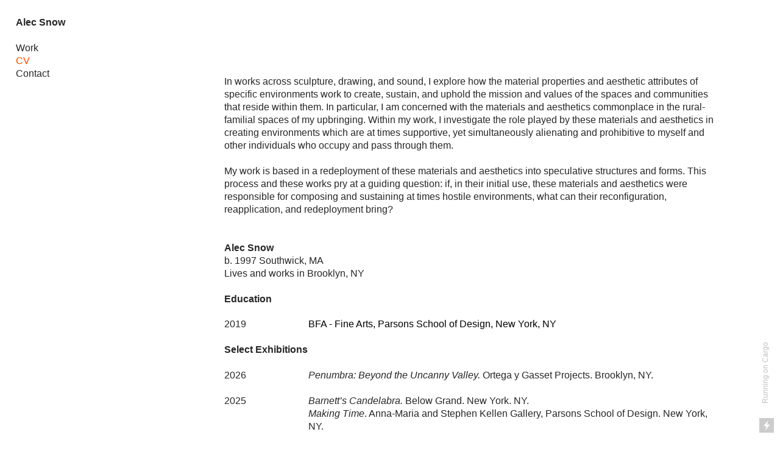

--- FILE ---
content_type: text/html; charset=UTF-8
request_url: https://alecsnow.com/CV-BIO-STATEMENT
body_size: 24976
content:
<!DOCTYPE html>
<!-- 

        Running on cargo.site

-->
<html lang="en" data-predefined-style="true" data-css-presets="true" data-css-preset data-typography-preset>
	<head>
<script>
				var __cargo_context__ = 'live';
				var __cargo_js_ver__ = 'c=3744406473';
				var __cargo_maint__ = false;
				
				
			</script>
					<meta http-equiv="X-UA-Compatible" content="IE=edge,chrome=1">
		<meta http-equiv="Content-Type" content="text/html; charset=utf-8">
		<meta name="viewport" content="initial-scale=1.0, maximum-scale=1.0, user-scalable=no">
		
			<meta name="robots" content="index,follow">
		<title>CV/BIO/STATEMENT — Alec Snow</title>
		<meta name="description" content="In works across sculpture, drawing, and sound, I explore how the material properties and aesthetic attributes of specific environments work to...">
				<meta name="twitter:card" content="summary_large_image">
		<meta name="twitter:title" content="CV/BIO/STATEMENT — Alec Snow">
		<meta name="twitter:description" content="In works across sculpture, drawing, and sound, I explore how the material properties and aesthetic attributes of specific environments work to...">
		<meta name="twitter:image" content="https://freight.cargo.site/w/1200/i/9f15a9a346e395667b6b4d0811b722b055f813700d5ed5914eaeaf061558b729/d.jpg">
		<meta property="og:locale" content="en_US">
		<meta property="og:title" content="CV/BIO/STATEMENT — Alec Snow">
		<meta property="og:description" content="In works across sculpture, drawing, and sound, I explore how the material properties and aesthetic attributes of specific environments work to...">
		<meta property="og:url" content="https://alecsnow.com/CV-BIO-STATEMENT">
		<meta property="og:image" content="https://freight.cargo.site/w/1200/i/9f15a9a346e395667b6b4d0811b722b055f813700d5ed5914eaeaf061558b729/d.jpg">
		<meta property="og:type" content="website">

		<link rel="preconnect" href="https://static.cargo.site" crossorigin>
		<link rel="preconnect" href="https://freight.cargo.site" crossorigin>
				<link rel="preconnect" href="https://type.cargo.site" crossorigin>

		<!--<link rel="preload" href="https://static.cargo.site/assets/social/IconFont-Regular-0.9.3.woff2" as="font" type="font/woff" crossorigin>-->

		

		<link href="https://static.cargo.site/favicon/favicon.ico" rel="shortcut icon">
		<link href="https://alecsnow.com/rss" rel="alternate" type="application/rss+xml" title="Alec Snow feed">

		<link href="https://alecsnow.com/stylesheet?c=3744406473&1667484810" id="member_stylesheet" rel="stylesheet" type="text/css" />
<style id="">@font-face{font-family:Icons;src:url(https://static.cargo.site/assets/social/IconFont-Regular-0.9.3.woff2);unicode-range:U+E000-E15C,U+F0000,U+FE0E}@font-face{font-family:Icons;src:url(https://static.cargo.site/assets/social/IconFont-Regular-0.9.3.woff2);font-weight:240;unicode-range:U+E000-E15C,U+F0000,U+FE0E}@font-face{font-family:Icons;src:url(https://static.cargo.site/assets/social/IconFont-Regular-0.9.3.woff2);unicode-range:U+E000-E15C,U+F0000,U+FE0E;font-weight:400}@font-face{font-family:Icons;src:url(https://static.cargo.site/assets/social/IconFont-Regular-0.9.3.woff2);unicode-range:U+E000-E15C,U+F0000,U+FE0E;font-weight:600}@font-face{font-family:Icons;src:url(https://static.cargo.site/assets/social/IconFont-Regular-0.9.3.woff2);unicode-range:U+E000-E15C,U+F0000,U+FE0E;font-weight:800}@font-face{font-family:Icons;src:url(https://static.cargo.site/assets/social/IconFont-Regular-0.9.3.woff2);unicode-range:U+E000-E15C,U+F0000,U+FE0E;font-style:italic}@font-face{font-family:Icons;src:url(https://static.cargo.site/assets/social/IconFont-Regular-0.9.3.woff2);unicode-range:U+E000-E15C,U+F0000,U+FE0E;font-weight:200;font-style:italic}@font-face{font-family:Icons;src:url(https://static.cargo.site/assets/social/IconFont-Regular-0.9.3.woff2);unicode-range:U+E000-E15C,U+F0000,U+FE0E;font-weight:400;font-style:italic}@font-face{font-family:Icons;src:url(https://static.cargo.site/assets/social/IconFont-Regular-0.9.3.woff2);unicode-range:U+E000-E15C,U+F0000,U+FE0E;font-weight:600;font-style:italic}@font-face{font-family:Icons;src:url(https://static.cargo.site/assets/social/IconFont-Regular-0.9.3.woff2);unicode-range:U+E000-E15C,U+F0000,U+FE0E;font-weight:800;font-style:italic}body.iconfont-loading,body.iconfont-loading *{color:transparent!important}body{-moz-osx-font-smoothing:grayscale;-webkit-font-smoothing:antialiased;-webkit-text-size-adjust:none}body.no-scroll{overflow:hidden}/*!
 * Content
 */.page{word-wrap:break-word}:focus{outline:0}.pointer-events-none{pointer-events:none}.pointer-events-auto{pointer-events:auto}.pointer-events-none .page_content .audio-player,.pointer-events-none .page_content .shop_product,.pointer-events-none .page_content a,.pointer-events-none .page_content audio,.pointer-events-none .page_content button,.pointer-events-none .page_content details,.pointer-events-none .page_content iframe,.pointer-events-none .page_content img,.pointer-events-none .page_content input,.pointer-events-none .page_content video{pointer-events:auto}.pointer-events-none .page_content *>a,.pointer-events-none .page_content>a{position:relative}s *{text-transform:inherit}#toolset{position:fixed;bottom:10px;right:10px;z-index:8}.mobile #toolset,.template_site_inframe #toolset{display:none}#toolset a{display:block;height:24px;width:24px;margin:0;padding:0;text-decoration:none;background:rgba(0,0,0,.2)}#toolset a:hover{background:rgba(0,0,0,.8)}[data-adminview] #toolset a,[data-adminview] #toolset_admin a{background:rgba(0,0,0,.04);pointer-events:none;cursor:default}#toolset_admin a:active{background:rgba(0,0,0,.7)}#toolset_admin a svg>*{transform:scale(1.1) translate(0,-.5px);transform-origin:50% 50%}#toolset_admin a svg{pointer-events:none;width:100%!important;height:auto!important}#following-container{overflow:auto;-webkit-overflow-scrolling:touch}#following-container iframe{height:100%;width:100%;position:absolute;top:0;left:0;right:0;bottom:0}:root{--following-width:-400px;--following-animation-duration:450ms}@keyframes following-open{0%{transform:translateX(0)}100%{transform:translateX(var(--following-width))}}@keyframes following-open-inverse{0%{transform:translateX(0)}100%{transform:translateX(calc(-1 * var(--following-width)))}}@keyframes following-close{0%{transform:translateX(var(--following-width))}100%{transform:translateX(0)}}@keyframes following-close-inverse{0%{transform:translateX(calc(-1 * var(--following-width)))}100%{transform:translateX(0)}}body.animate-left{animation:following-open var(--following-animation-duration);animation-fill-mode:both;animation-timing-function:cubic-bezier(.24,1,.29,1)}#following-container.animate-left{animation:following-close-inverse var(--following-animation-duration);animation-fill-mode:both;animation-timing-function:cubic-bezier(.24,1,.29,1)}#following-container.animate-left #following-frame{animation:following-close var(--following-animation-duration);animation-fill-mode:both;animation-timing-function:cubic-bezier(.24,1,.29,1)}body.animate-right{animation:following-close var(--following-animation-duration);animation-fill-mode:both;animation-timing-function:cubic-bezier(.24,1,.29,1)}#following-container.animate-right{animation:following-open-inverse var(--following-animation-duration);animation-fill-mode:both;animation-timing-function:cubic-bezier(.24,1,.29,1)}#following-container.animate-right #following-frame{animation:following-open var(--following-animation-duration);animation-fill-mode:both;animation-timing-function:cubic-bezier(.24,1,.29,1)}.slick-slider{position:relative;display:block;-moz-box-sizing:border-box;box-sizing:border-box;-webkit-user-select:none;-moz-user-select:none;-ms-user-select:none;user-select:none;-webkit-touch-callout:none;-khtml-user-select:none;-ms-touch-action:pan-y;touch-action:pan-y;-webkit-tap-highlight-color:transparent}.slick-list{position:relative;display:block;overflow:hidden;margin:0;padding:0}.slick-list:focus{outline:0}.slick-list.dragging{cursor:pointer;cursor:hand}.slick-slider .slick-list,.slick-slider .slick-track{transform:translate3d(0,0,0);will-change:transform}.slick-track{position:relative;top:0;left:0;display:block}.slick-track:after,.slick-track:before{display:table;content:'';width:1px;height:1px;margin-top:-1px;margin-left:-1px}.slick-track:after{clear:both}.slick-loading .slick-track{visibility:hidden}.slick-slide{display:none;float:left;height:100%;min-height:1px}[dir=rtl] .slick-slide{float:right}.content .slick-slide img{display:inline-block}.content .slick-slide img:not(.image-zoom){cursor:pointer}.content .scrub .slick-list,.content .scrub .slick-slide img:not(.image-zoom){cursor:ew-resize}body.slideshow-scrub-dragging *{cursor:ew-resize!important}.content .slick-slide img:not([src]),.content .slick-slide img[src='']{width:100%;height:auto}.slick-slide.slick-loading img{display:none}.slick-slide.dragging img{pointer-events:none}.slick-initialized .slick-slide{display:block}.slick-loading .slick-slide{visibility:hidden}.slick-vertical .slick-slide{display:block;height:auto;border:1px solid transparent}.slick-arrow.slick-hidden{display:none}.slick-arrow{position:absolute;z-index:9;width:0;top:0;height:100%;cursor:pointer;will-change:opacity;-webkit-transition:opacity 333ms cubic-bezier(.4,0,.22,1);transition:opacity 333ms cubic-bezier(.4,0,.22,1)}.slick-arrow.hidden{opacity:0}.slick-arrow svg{position:absolute;width:36px;height:36px;top:0;left:0;right:0;bottom:0;margin:auto;transform:translate(.25px,.25px)}.slick-arrow svg.right-arrow{transform:translate(.25px,.25px) scaleX(-1)}.slick-arrow svg:active{opacity:.75}.slick-arrow svg .arrow-shape{fill:none!important;stroke:#fff;stroke-linecap:square}.slick-arrow svg .arrow-outline{fill:none!important;stroke-width:2.5px;stroke:rgba(0,0,0,.6);stroke-linecap:square}.slick-arrow.slick-next{right:0;text-align:right}.slick-next svg,.wallpaper-navigation .slick-next svg{margin-right:10px}.mobile .slick-next svg{margin-right:10px}.slick-arrow.slick-prev{text-align:left}.slick-prev svg,.wallpaper-navigation .slick-prev svg{margin-left:10px}.mobile .slick-prev svg{margin-left:10px}.loading_animation{display:none;vertical-align:middle;z-index:15;line-height:0;pointer-events:none;border-radius:100%}.loading_animation.hidden{display:none}.loading_animation.pulsing{opacity:0;display:inline-block;animation-delay:.1s;-webkit-animation-delay:.1s;-moz-animation-delay:.1s;animation-duration:12s;animation-iteration-count:infinite;animation:fade-pulse-in .5s ease-in-out;-moz-animation:fade-pulse-in .5s ease-in-out;-webkit-animation:fade-pulse-in .5s ease-in-out;-webkit-animation-fill-mode:forwards;-moz-animation-fill-mode:forwards;animation-fill-mode:forwards}.loading_animation.pulsing.no-delay{animation-delay:0s;-webkit-animation-delay:0s;-moz-animation-delay:0s}.loading_animation div{border-radius:100%}.loading_animation div svg{max-width:100%;height:auto}.loading_animation div,.loading_animation div svg{width:20px;height:20px}.loading_animation.full-width svg{width:100%;height:auto}.loading_animation.full-width.big svg{width:100px;height:100px}.loading_animation div svg>*{fill:#ccc}.loading_animation div{-webkit-animation:spin-loading 12s ease-out;-webkit-animation-iteration-count:infinite;-moz-animation:spin-loading 12s ease-out;-moz-animation-iteration-count:infinite;animation:spin-loading 12s ease-out;animation-iteration-count:infinite}.loading_animation.hidden{display:none}[data-backdrop] .loading_animation{position:absolute;top:15px;left:15px;z-index:99}.loading_animation.position-absolute.middle{top:calc(50% - 10px);left:calc(50% - 10px)}.loading_animation.position-absolute.topleft{top:0;left:0}.loading_animation.position-absolute.middleright{top:calc(50% - 10px);right:1rem}.loading_animation.position-absolute.middleleft{top:calc(50% - 10px);left:1rem}.loading_animation.gray div svg>*{fill:#999}.loading_animation.gray-dark div svg>*{fill:#666}.loading_animation.gray-darker div svg>*{fill:#555}.loading_animation.gray-light div svg>*{fill:#ccc}.loading_animation.white div svg>*{fill:rgba(255,255,255,.85)}.loading_animation.blue div svg>*{fill:#698fff}.loading_animation.inline{display:inline-block;margin-bottom:.5ex}.loading_animation.inline.left{margin-right:.5ex}@-webkit-keyframes fade-pulse-in{0%{opacity:0}50%{opacity:.5}100%{opacity:1}}@-moz-keyframes fade-pulse-in{0%{opacity:0}50%{opacity:.5}100%{opacity:1}}@keyframes fade-pulse-in{0%{opacity:0}50%{opacity:.5}100%{opacity:1}}@-webkit-keyframes pulsate{0%{opacity:1}50%{opacity:0}100%{opacity:1}}@-moz-keyframes pulsate{0%{opacity:1}50%{opacity:0}100%{opacity:1}}@keyframes pulsate{0%{opacity:1}50%{opacity:0}100%{opacity:1}}@-webkit-keyframes spin-loading{0%{transform:rotate(0)}9%{transform:rotate(1050deg)}18%{transform:rotate(-1090deg)}20%{transform:rotate(-1080deg)}23%{transform:rotate(-1080deg)}28%{transform:rotate(-1095deg)}29%{transform:rotate(-1065deg)}34%{transform:rotate(-1080deg)}35%{transform:rotate(-1050deg)}40%{transform:rotate(-1065deg)}41%{transform:rotate(-1035deg)}44%{transform:rotate(-1035deg)}47%{transform:rotate(-2160deg)}50%{transform:rotate(-2160deg)}56%{transform:rotate(45deg)}60%{transform:rotate(45deg)}80%{transform:rotate(6120deg)}100%{transform:rotate(0)}}@keyframes spin-loading{0%{transform:rotate(0)}9%{transform:rotate(1050deg)}18%{transform:rotate(-1090deg)}20%{transform:rotate(-1080deg)}23%{transform:rotate(-1080deg)}28%{transform:rotate(-1095deg)}29%{transform:rotate(-1065deg)}34%{transform:rotate(-1080deg)}35%{transform:rotate(-1050deg)}40%{transform:rotate(-1065deg)}41%{transform:rotate(-1035deg)}44%{transform:rotate(-1035deg)}47%{transform:rotate(-2160deg)}50%{transform:rotate(-2160deg)}56%{transform:rotate(45deg)}60%{transform:rotate(45deg)}80%{transform:rotate(6120deg)}100%{transform:rotate(0)}}[grid-row]{align-items:flex-start;box-sizing:border-box;display:-webkit-box;display:-webkit-flex;display:-ms-flexbox;display:flex;-webkit-flex-wrap:wrap;-ms-flex-wrap:wrap;flex-wrap:wrap}[grid-col]{box-sizing:border-box}[grid-row] [grid-col].empty:after{content:"\0000A0";cursor:text}body.mobile[data-adminview=content-editproject] [grid-row] [grid-col].empty:after{display:none}[grid-col=auto]{-webkit-box-flex:1;-webkit-flex:1;-ms-flex:1;flex:1}[grid-col=x12]{width:100%}[grid-col=x11]{width:50%}[grid-col=x10]{width:33.33%}[grid-col=x9]{width:25%}[grid-col=x8]{width:20%}[grid-col=x7]{width:16.666666667%}[grid-col=x6]{width:14.285714286%}[grid-col=x5]{width:12.5%}[grid-col=x4]{width:11.111111111%}[grid-col=x3]{width:10%}[grid-col=x2]{width:9.090909091%}[grid-col=x1]{width:8.333333333%}[grid-col="1"]{width:8.33333%}[grid-col="2"]{width:16.66667%}[grid-col="3"]{width:25%}[grid-col="4"]{width:33.33333%}[grid-col="5"]{width:41.66667%}[grid-col="6"]{width:50%}[grid-col="7"]{width:58.33333%}[grid-col="8"]{width:66.66667%}[grid-col="9"]{width:75%}[grid-col="10"]{width:83.33333%}[grid-col="11"]{width:91.66667%}[grid-col="12"]{width:100%}body.mobile [grid-responsive] [grid-col]{width:100%;-webkit-box-flex:none;-webkit-flex:none;-ms-flex:none;flex:none}[data-ce-host=true][contenteditable=true] [grid-pad]{pointer-events:none}[data-ce-host=true][contenteditable=true] [grid-pad]>*{pointer-events:auto}[grid-pad="0"]{padding:0}[grid-pad="0.25"]{padding:.125rem}[grid-pad="0.5"]{padding:.25rem}[grid-pad="0.75"]{padding:.375rem}[grid-pad="1"]{padding:.5rem}[grid-pad="1.25"]{padding:.625rem}[grid-pad="1.5"]{padding:.75rem}[grid-pad="1.75"]{padding:.875rem}[grid-pad="2"]{padding:1rem}[grid-pad="2.5"]{padding:1.25rem}[grid-pad="3"]{padding:1.5rem}[grid-pad="3.5"]{padding:1.75rem}[grid-pad="4"]{padding:2rem}[grid-pad="5"]{padding:2.5rem}[grid-pad="6"]{padding:3rem}[grid-pad="7"]{padding:3.5rem}[grid-pad="8"]{padding:4rem}[grid-pad="9"]{padding:4.5rem}[grid-pad="10"]{padding:5rem}[grid-gutter="0"]{margin:0}[grid-gutter="0.5"]{margin:-.25rem}[grid-gutter="1"]{margin:-.5rem}[grid-gutter="1.5"]{margin:-.75rem}[grid-gutter="2"]{margin:-1rem}[grid-gutter="2.5"]{margin:-1.25rem}[grid-gutter="3"]{margin:-1.5rem}[grid-gutter="3.5"]{margin:-1.75rem}[grid-gutter="4"]{margin:-2rem}[grid-gutter="5"]{margin:-2.5rem}[grid-gutter="6"]{margin:-3rem}[grid-gutter="7"]{margin:-3.5rem}[grid-gutter="8"]{margin:-4rem}[grid-gutter="10"]{margin:-5rem}[grid-gutter="12"]{margin:-6rem}[grid-gutter="14"]{margin:-7rem}[grid-gutter="16"]{margin:-8rem}[grid-gutter="18"]{margin:-9rem}[grid-gutter="20"]{margin:-10rem}small{max-width:100%;text-decoration:inherit}img:not([src]),img[src='']{outline:1px solid rgba(177,177,177,.4);outline-offset:-1px;content:url([data-uri])}img.image-zoom{cursor:-webkit-zoom-in;cursor:-moz-zoom-in;cursor:zoom-in}#imprimatur{color:#333;font-size:10px;font-family:-apple-system,BlinkMacSystemFont,"Segoe UI",Roboto,Oxygen,Ubuntu,Cantarell,"Open Sans","Helvetica Neue",sans-serif,"Sans Serif",Icons;/*!System*/position:fixed;opacity:.3;right:-28px;bottom:160px;transform:rotate(270deg);-ms-transform:rotate(270deg);-webkit-transform:rotate(270deg);z-index:8;text-transform:uppercase;color:#999;opacity:.5;padding-bottom:2px;text-decoration:none}.mobile #imprimatur{display:none}bodycopy cargo-link a{font-family:-apple-system,BlinkMacSystemFont,"Segoe UI",Roboto,Oxygen,Ubuntu,Cantarell,"Open Sans","Helvetica Neue",sans-serif,"Sans Serif",Icons;/*!System*/font-size:12px;font-style:normal;font-weight:400;transform:rotate(270deg);text-decoration:none;position:fixed!important;right:-27px;bottom:100px;text-decoration:none;letter-spacing:normal;background:0 0;border:0;border-bottom:0;outline:0}/*! PhotoSwipe Default UI CSS by Dmitry Semenov | photoswipe.com | MIT license */.pswp--has_mouse .pswp__button--arrow--left,.pswp--has_mouse .pswp__button--arrow--right,.pswp__ui{visibility:visible}.pswp--minimal--dark .pswp__top-bar,.pswp__button{background:0 0}.pswp,.pswp__bg,.pswp__container,.pswp__img--placeholder,.pswp__zoom-wrap,.quick-view-navigation{-webkit-backface-visibility:hidden}.pswp__button{cursor:pointer;opacity:1;-webkit-appearance:none;transition:opacity .2s;-webkit-box-shadow:none;box-shadow:none}.pswp__button-close>svg{top:10px;right:10px;margin-left:auto}.pswp--touch .quick-view-navigation{display:none}.pswp__ui{-webkit-font-smoothing:auto;opacity:1;z-index:1550}.quick-view-navigation{will-change:opacity;-webkit-transition:opacity 333ms cubic-bezier(.4,0,.22,1);transition:opacity 333ms cubic-bezier(.4,0,.22,1)}.quick-view-navigation .pswp__group .pswp__button{pointer-events:auto}.pswp__button>svg{position:absolute;width:36px;height:36px}.quick-view-navigation .pswp__group:active svg{opacity:.75}.pswp__button svg .shape-shape{fill:#fff}.pswp__button svg .shape-outline{fill:#000}.pswp__button-prev>svg{top:0;bottom:0;left:10px;margin:auto}.pswp__button-next>svg{top:0;bottom:0;right:10px;margin:auto}.quick-view-navigation .pswp__group .pswp__button-prev{position:absolute;left:0;top:0;width:0;height:100%}.quick-view-navigation .pswp__group .pswp__button-next{position:absolute;right:0;top:0;width:0;height:100%}.quick-view-navigation .close-button,.quick-view-navigation .left-arrow,.quick-view-navigation .right-arrow{transform:translate(.25px,.25px)}.quick-view-navigation .right-arrow{transform:translate(.25px,.25px) scaleX(-1)}.pswp__button svg .shape-outline{fill:transparent!important;stroke:#000;stroke-width:2.5px;stroke-linecap:square}.pswp__button svg .shape-shape{fill:transparent!important;stroke:#fff;stroke-width:1.5px;stroke-linecap:square}.pswp__bg,.pswp__scroll-wrap,.pswp__zoom-wrap{width:100%;position:absolute}.quick-view-navigation .pswp__group .pswp__button-close{margin:0}.pswp__container,.pswp__item,.pswp__zoom-wrap{right:0;bottom:0;top:0;position:absolute;left:0}.pswp__ui--hidden .pswp__button{opacity:.001}.pswp__ui--hidden .pswp__button,.pswp__ui--hidden .pswp__button *{pointer-events:none}.pswp .pswp__ui.pswp__ui--displaynone{display:none}.pswp__element--disabled{display:none!important}/*! PhotoSwipe main CSS by Dmitry Semenov | photoswipe.com | MIT license */.pswp{position:fixed;display:none;height:100%;width:100%;top:0;left:0;right:0;bottom:0;margin:auto;-ms-touch-action:none;touch-action:none;z-index:9999999;-webkit-text-size-adjust:100%;line-height:initial;letter-spacing:initial;outline:0}.pswp img{max-width:none}.pswp--zoom-disabled .pswp__img{cursor:default!important}.pswp--animate_opacity{opacity:.001;will-change:opacity;-webkit-transition:opacity 333ms cubic-bezier(.4,0,.22,1);transition:opacity 333ms cubic-bezier(.4,0,.22,1)}.pswp--open{display:block}.pswp--zoom-allowed .pswp__img{cursor:-webkit-zoom-in;cursor:-moz-zoom-in;cursor:zoom-in}.pswp--zoomed-in .pswp__img{cursor:-webkit-grab;cursor:-moz-grab;cursor:grab}.pswp--dragging .pswp__img{cursor:-webkit-grabbing;cursor:-moz-grabbing;cursor:grabbing}.pswp__bg{left:0;top:0;height:100%;opacity:0;transform:translateZ(0);will-change:opacity}.pswp__scroll-wrap{left:0;top:0;height:100%}.pswp__container,.pswp__zoom-wrap{-ms-touch-action:none;touch-action:none}.pswp__container,.pswp__img{-webkit-user-select:none;-moz-user-select:none;-ms-user-select:none;user-select:none;-webkit-tap-highlight-color:transparent;-webkit-touch-callout:none}.pswp__zoom-wrap{-webkit-transform-origin:left top;-ms-transform-origin:left top;transform-origin:left top;-webkit-transition:-webkit-transform 222ms cubic-bezier(.4,0,.22,1);transition:transform 222ms cubic-bezier(.4,0,.22,1)}.pswp__bg{-webkit-transition:opacity 222ms cubic-bezier(.4,0,.22,1);transition:opacity 222ms cubic-bezier(.4,0,.22,1)}.pswp--animated-in .pswp__bg,.pswp--animated-in .pswp__zoom-wrap{-webkit-transition:none;transition:none}.pswp--hide-overflow .pswp__scroll-wrap,.pswp--hide-overflow.pswp{overflow:hidden}.pswp__img{position:absolute;width:auto;height:auto;top:0;left:0}.pswp__img--placeholder--blank{background:#222}.pswp--ie .pswp__img{width:100%!important;height:auto!important;left:0;top:0}.pswp__ui--idle{opacity:0}.pswp__error-msg{position:absolute;left:0;top:50%;width:100%;text-align:center;font-size:14px;line-height:16px;margin-top:-8px;color:#ccc}.pswp__error-msg a{color:#ccc;text-decoration:underline}.pswp__error-msg{font-family:-apple-system,BlinkMacSystemFont,"Segoe UI",Roboto,Oxygen,Ubuntu,Cantarell,"Open Sans","Helvetica Neue",sans-serif}.quick-view.mouse-down .iframe-item{pointer-events:none!important}.quick-view-caption-positioner{pointer-events:none;width:100%;height:100%}.quick-view-caption-wrapper{margin:auto;position:absolute;bottom:0;left:0;right:0}.quick-view-horizontal-align-left .quick-view-caption-wrapper{margin-left:0}.quick-view-horizontal-align-right .quick-view-caption-wrapper{margin-right:0}[data-quick-view-caption]{transition:.1s opacity ease-in-out;position:absolute;bottom:0;left:0;right:0}.quick-view-horizontal-align-left [data-quick-view-caption]{text-align:left}.quick-view-horizontal-align-right [data-quick-view-caption]{text-align:right}.quick-view-caption{transition:.1s opacity ease-in-out}.quick-view-caption>*{display:inline-block}.quick-view-caption *{pointer-events:auto}.quick-view-caption.hidden{opacity:0}.shop_product .dropdown_wrapper{flex:0 0 100%;position:relative}.shop_product select{appearance:none;-moz-appearance:none;-webkit-appearance:none;outline:0;-webkit-font-smoothing:antialiased;-moz-osx-font-smoothing:grayscale;cursor:pointer;border-radius:0;white-space:nowrap;overflow:hidden!important;text-overflow:ellipsis}.shop_product select.dropdown::-ms-expand{display:none}.shop_product a{cursor:pointer;border-bottom:none;text-decoration:none}.shop_product a.out-of-stock{pointer-events:none}body.audio-player-dragging *{cursor:ew-resize!important}.audio-player{display:inline-flex;flex:1 0 calc(100% - 2px);width:calc(100% - 2px)}.audio-player .button{height:100%;flex:0 0 3.3rem;display:flex}.audio-player .separator{left:3.3rem;height:100%}.audio-player .buffer{width:0%;height:100%;transition:left .3s linear,width .3s linear}.audio-player.seeking .buffer{transition:left 0s,width 0s}.audio-player.seeking{user-select:none;-webkit-user-select:none;cursor:ew-resize}.audio-player.seeking *{user-select:none;-webkit-user-select:none;cursor:ew-resize}.audio-player .bar{overflow:hidden;display:flex;justify-content:space-between;align-content:center;flex-grow:1}.audio-player .progress{width:0%;height:100%;transition:width .3s linear}.audio-player.seeking .progress{transition:width 0s}.audio-player .pause,.audio-player .play{cursor:pointer;height:100%}.audio-player .note-icon{margin:auto 0;order:2;flex:0 1 auto}.audio-player .title{white-space:nowrap;overflow:hidden;text-overflow:ellipsis;pointer-events:none;user-select:none;padding:.5rem 0 .5rem 1rem;margin:auto auto auto 0;flex:0 3 auto;min-width:0;width:100%}.audio-player .total-time{flex:0 1 auto;margin:auto 0}.audio-player .current-time,.audio-player .play-text{flex:0 1 auto;margin:auto 0}.audio-player .stream-anim{user-select:none;margin:auto auto auto 0}.audio-player .stream-anim span{display:inline-block}.audio-player .buffer,.audio-player .current-time,.audio-player .note-svg,.audio-player .play-text,.audio-player .separator,.audio-player .total-time{user-select:none;pointer-events:none}.audio-player .buffer,.audio-player .play-text,.audio-player .progress{position:absolute}.audio-player,.audio-player .bar,.audio-player .button,.audio-player .current-time,.audio-player .note-icon,.audio-player .pause,.audio-player .play,.audio-player .total-time{position:relative}body.mobile .audio-player,body.mobile .audio-player *{-webkit-touch-callout:none}#standalone-admin-frame{border:0;width:400px;position:absolute;right:0;top:0;height:100vh;z-index:99}body[standalone-admin=true] #standalone-admin-frame{transform:translate(0,0)}body[standalone-admin=true] .main_container{width:calc(100% - 400px)}body[standalone-admin=false] #standalone-admin-frame{transform:translate(100%,0)}body[standalone-admin=false] .main_container{width:100%}.toggle_standaloneAdmin{position:fixed;top:0;right:400px;height:40px;width:40px;z-index:999;cursor:pointer;background-color:rgba(0,0,0,.4)}.toggle_standaloneAdmin:active{opacity:.7}body[standalone-admin=false] .toggle_standaloneAdmin{right:0}.toggle_standaloneAdmin *{color:#fff;fill:#fff}.toggle_standaloneAdmin svg{padding:6px;width:100%;height:100%;opacity:.85}body[standalone-admin=false] .toggle_standaloneAdmin #close,body[standalone-admin=true] .toggle_standaloneAdmin #backdropsettings{display:none}.toggle_standaloneAdmin>div{width:100%;height:100%}#admin_toggle_button{position:fixed;top:50%;transform:translate(0,-50%);right:400px;height:36px;width:12px;z-index:999;cursor:pointer;background-color:rgba(0,0,0,.09);padding-left:2px;margin-right:5px}#admin_toggle_button .bar{content:'';background:rgba(0,0,0,.09);position:fixed;width:5px;bottom:0;top:0;z-index:10}#admin_toggle_button:active{background:rgba(0,0,0,.065)}#admin_toggle_button *{color:#fff;fill:#fff}#admin_toggle_button svg{padding:0;width:16px;height:36px;margin-left:1px;opacity:1}#admin_toggle_button svg *{fill:#fff;opacity:1}#admin_toggle_button[data-state=closed] .toggle_admin_close{display:none}#admin_toggle_button[data-state=closed],#admin_toggle_button[data-state=closed] .toggle_admin_open{width:20px;cursor:pointer;margin:0}#admin_toggle_button[data-state=closed] svg{margin-left:2px}#admin_toggle_button[data-state=open] .toggle_admin_open{display:none}select,select *{text-rendering:auto!important}b b{font-weight:inherit}*{-webkit-box-sizing:border-box;-moz-box-sizing:border-box;box-sizing:border-box}customhtml>*{position:relative;z-index:10}body,html{min-height:100vh;margin:0;padding:0}html{touch-action:manipulation;position:relative;background-color:#fff}.main_container{min-height:100vh;width:100%;overflow:hidden}.container{display:-webkit-box;display:-webkit-flex;display:-moz-box;display:-ms-flexbox;display:flex;-webkit-flex-wrap:wrap;-moz-flex-wrap:wrap;-ms-flex-wrap:wrap;flex-wrap:wrap;max-width:100%;width:100%;overflow:visible}.container{align-items:flex-start;-webkit-align-items:flex-start}.page{z-index:2}.page ul li>text-limit{display:block}.content,.content_container,.pinned{-webkit-flex:1 0 auto;-moz-flex:1 0 auto;-ms-flex:1 0 auto;flex:1 0 auto;max-width:100%}.content_container{width:100%}.content_container.full_height{min-height:100vh}.page_background{position:absolute;top:0;left:0;width:100%;height:100%}.page_container{position:relative;overflow:visible;width:100%}.backdrop{position:absolute;top:0;z-index:1;width:100%;height:100%;max-height:100vh}.backdrop>div{position:absolute;top:0;left:0;width:100%;height:100%;-webkit-backface-visibility:hidden;backface-visibility:hidden;transform:translate3d(0,0,0);contain:strict}[data-backdrop].backdrop>div[data-overflowing]{max-height:100vh;position:absolute;top:0;left:0}body.mobile [split-responsive]{display:flex;flex-direction:column}body.mobile [split-responsive] .container{width:100%;order:2}body.mobile [split-responsive] .backdrop{position:relative;height:50vh;width:100%;order:1}body.mobile [split-responsive] [data-auxiliary].backdrop{position:absolute;height:50vh;width:100%;order:1}.page{position:relative;z-index:2}img[data-align=left]{float:left}img[data-align=right]{float:right}[data-rotation]{transform-origin:center center}.content .page_content:not([contenteditable=true]) [data-draggable]{pointer-events:auto!important;backface-visibility:hidden}.preserve-3d{-moz-transform-style:preserve-3d;transform-style:preserve-3d}.content .page_content:not([contenteditable=true]) [data-draggable] iframe{pointer-events:none!important}.dragging-active iframe{pointer-events:none!important}.content .page_content:not([contenteditable=true]) [data-draggable]:active{opacity:1}.content .scroll-transition-fade{transition:transform 1s ease-in-out,opacity .8s ease-in-out}.content .scroll-transition-fade.below-viewport{opacity:0;transform:translateY(40px)}.mobile.full_width .page_container:not([split-layout]) .container_width{width:100%}[data-view=pinned_bottom] .bottom_pin_invisibility{visibility:hidden}.pinned{position:relative;width:100%}.pinned .page_container.accommodate:not(.fixed):not(.overlay){z-index:2}.pinned .page_container.overlay{position:absolute;z-index:4}.pinned .page_container.overlay.fixed{position:fixed}.pinned .page_container.overlay.fixed .page{max-height:100vh;-webkit-overflow-scrolling:touch}.pinned .page_container.overlay.fixed .page.allow-scroll{overflow-y:auto;overflow-x:hidden}.pinned .page_container.overlay.fixed .page.allow-scroll{align-items:flex-start;-webkit-align-items:flex-start}.pinned .page_container .page.allow-scroll::-webkit-scrollbar{width:0;background:0 0;display:none}.pinned.pinned_top .page_container.overlay{left:0;top:0}.pinned.pinned_bottom .page_container.overlay{left:0;bottom:0}div[data-container=set]:empty{margin-top:1px}.thumbnails{position:relative;z-index:1}[thumbnails=grid]{align-items:baseline}[thumbnails=justify] .thumbnail{box-sizing:content-box}[thumbnails][data-padding-zero] .thumbnail{margin-bottom:-1px}[thumbnails=montessori] .thumbnail{pointer-events:auto;position:absolute}[thumbnails] .thumbnail>a{display:block;text-decoration:none}[thumbnails=montessori]{height:0}[thumbnails][data-resizing],[thumbnails][data-resizing] *{cursor:nwse-resize}[thumbnails] .thumbnail .resize-handle{cursor:nwse-resize;width:26px;height:26px;padding:5px;position:absolute;opacity:.75;right:-1px;bottom:-1px;z-index:100}[thumbnails][data-resizing] .resize-handle{display:none}[thumbnails] .thumbnail .resize-handle svg{position:absolute;top:0;left:0}[thumbnails] .thumbnail .resize-handle:hover{opacity:1}[data-can-move].thumbnail .resize-handle svg .resize_path_outline{fill:#fff}[data-can-move].thumbnail .resize-handle svg .resize_path{fill:#000}[thumbnails=montessori] .thumbnail_sizer{height:0;width:100%;position:relative;padding-bottom:100%;pointer-events:none}[thumbnails] .thumbnail img{display:block;min-height:3px;margin-bottom:0}[thumbnails] .thumbnail img:not([src]),img[src=""]{margin:0!important;width:100%;min-height:3px;height:100%!important;position:absolute}[aspect-ratio="1x1"].thumb_image{height:0;padding-bottom:100%;overflow:hidden}[aspect-ratio="4x3"].thumb_image{height:0;padding-bottom:75%;overflow:hidden}[aspect-ratio="16x9"].thumb_image{height:0;padding-bottom:56.25%;overflow:hidden}[thumbnails] .thumb_image{width:100%;position:relative}[thumbnails][thumbnail-vertical-align=top]{align-items:flex-start}[thumbnails][thumbnail-vertical-align=middle]{align-items:center}[thumbnails][thumbnail-vertical-align=bottom]{align-items:baseline}[thumbnails][thumbnail-horizontal-align=left]{justify-content:flex-start}[thumbnails][thumbnail-horizontal-align=middle]{justify-content:center}[thumbnails][thumbnail-horizontal-align=right]{justify-content:flex-end}.thumb_image.default_image>svg{position:absolute;top:0;left:0;bottom:0;right:0;width:100%;height:100%}.thumb_image.default_image{outline:1px solid #ccc;outline-offset:-1px;position:relative}.mobile.full_width [data-view=Thumbnail] .thumbnails_width{width:100%}.content [data-draggable] a:active,.content [data-draggable] img:active{opacity:initial}.content .draggable-dragging{opacity:initial}[data-draggable].draggable_visible{visibility:visible}[data-draggable].draggable_hidden{visibility:hidden}.gallery_card [data-draggable],.marquee [data-draggable]{visibility:inherit}[data-draggable]{visibility:visible;background-color:rgba(0,0,0,.003)}#site_menu_panel_container .image-gallery:not(.initialized){height:0;padding-bottom:100%;min-height:initial}.image-gallery:not(.initialized){min-height:100vh;visibility:hidden;width:100%}.image-gallery .gallery_card img{display:block;width:100%;height:auto}.image-gallery .gallery_card{transform-origin:center}.image-gallery .gallery_card.dragging{opacity:.1;transform:initial!important}.image-gallery:not([image-gallery=slideshow]) .gallery_card iframe:only-child,.image-gallery:not([image-gallery=slideshow]) .gallery_card video:only-child{width:100%;height:100%;top:0;left:0;position:absolute}.image-gallery[image-gallery=slideshow] .gallery_card video[muted][autoplay]:not([controls]),.image-gallery[image-gallery=slideshow] .gallery_card video[muted][data-autoplay]:not([controls]){pointer-events:none}.image-gallery [image-gallery-pad="0"] video:only-child{object-fit:cover;height:calc(100% + 1px)}div.image-gallery>a,div.image-gallery>iframe,div.image-gallery>img,div.image-gallery>video{display:none}[image-gallery-row]{align-items:flex-start;box-sizing:border-box;display:-webkit-box;display:-webkit-flex;display:-ms-flexbox;display:flex;-webkit-flex-wrap:wrap;-ms-flex-wrap:wrap;flex-wrap:wrap}.image-gallery .gallery_card_image{width:100%;position:relative}[data-predefined-style=true] .image-gallery a.gallery_card{display:block;border:none}[image-gallery-col]{box-sizing:border-box}[image-gallery-col=x12]{width:100%}[image-gallery-col=x11]{width:50%}[image-gallery-col=x10]{width:33.33%}[image-gallery-col=x9]{width:25%}[image-gallery-col=x8]{width:20%}[image-gallery-col=x7]{width:16.666666667%}[image-gallery-col=x6]{width:14.285714286%}[image-gallery-col=x5]{width:12.5%}[image-gallery-col=x4]{width:11.111111111%}[image-gallery-col=x3]{width:10%}[image-gallery-col=x2]{width:9.090909091%}[image-gallery-col=x1]{width:8.333333333%}.content .page_content [image-gallery-pad].image-gallery{pointer-events:none}.content .page_content [image-gallery-pad].image-gallery .gallery_card_image>*,.content .page_content [image-gallery-pad].image-gallery .gallery_image_caption{pointer-events:auto}.content .page_content [image-gallery-pad="0"]{padding:0}.content .page_content [image-gallery-pad="0.25"]{padding:.125rem}.content .page_content [image-gallery-pad="0.5"]{padding:.25rem}.content .page_content [image-gallery-pad="0.75"]{padding:.375rem}.content .page_content [image-gallery-pad="1"]{padding:.5rem}.content .page_content [image-gallery-pad="1.25"]{padding:.625rem}.content .page_content [image-gallery-pad="1.5"]{padding:.75rem}.content .page_content [image-gallery-pad="1.75"]{padding:.875rem}.content .page_content [image-gallery-pad="2"]{padding:1rem}.content .page_content [image-gallery-pad="2.5"]{padding:1.25rem}.content .page_content [image-gallery-pad="3"]{padding:1.5rem}.content .page_content [image-gallery-pad="3.5"]{padding:1.75rem}.content .page_content [image-gallery-pad="4"]{padding:2rem}.content .page_content [image-gallery-pad="5"]{padding:2.5rem}.content .page_content [image-gallery-pad="6"]{padding:3rem}.content .page_content [image-gallery-pad="7"]{padding:3.5rem}.content .page_content [image-gallery-pad="8"]{padding:4rem}.content .page_content [image-gallery-pad="9"]{padding:4.5rem}.content .page_content [image-gallery-pad="10"]{padding:5rem}.content .page_content [image-gallery-gutter="0"]{margin:0}.content .page_content [image-gallery-gutter="0.5"]{margin:-.25rem}.content .page_content [image-gallery-gutter="1"]{margin:-.5rem}.content .page_content [image-gallery-gutter="1.5"]{margin:-.75rem}.content .page_content [image-gallery-gutter="2"]{margin:-1rem}.content .page_content [image-gallery-gutter="2.5"]{margin:-1.25rem}.content .page_content [image-gallery-gutter="3"]{margin:-1.5rem}.content .page_content [image-gallery-gutter="3.5"]{margin:-1.75rem}.content .page_content [image-gallery-gutter="4"]{margin:-2rem}.content .page_content [image-gallery-gutter="5"]{margin:-2.5rem}.content .page_content [image-gallery-gutter="6"]{margin:-3rem}.content .page_content [image-gallery-gutter="7"]{margin:-3.5rem}.content .page_content [image-gallery-gutter="8"]{margin:-4rem}.content .page_content [image-gallery-gutter="10"]{margin:-5rem}.content .page_content [image-gallery-gutter="12"]{margin:-6rem}.content .page_content [image-gallery-gutter="14"]{margin:-7rem}.content .page_content [image-gallery-gutter="16"]{margin:-8rem}.content .page_content [image-gallery-gutter="18"]{margin:-9rem}.content .page_content [image-gallery-gutter="20"]{margin:-10rem}[image-gallery=slideshow]:not(.initialized)>*{min-height:1px;opacity:0;min-width:100%}[image-gallery=slideshow][data-constrained-by=height] [image-gallery-vertical-align].slick-track{align-items:flex-start}[image-gallery=slideshow] img.image-zoom:active{opacity:initial}[image-gallery=slideshow].slick-initialized .gallery_card{pointer-events:none}[image-gallery=slideshow].slick-initialized .gallery_card.slick-current{pointer-events:auto}[image-gallery=slideshow] .gallery_card:not(.has_caption){line-height:0}.content .page_content [image-gallery=slideshow].image-gallery>*{pointer-events:auto}.content [image-gallery=slideshow].image-gallery.slick-initialized .gallery_card{overflow:hidden;margin:0;display:flex;flex-flow:row wrap;flex-shrink:0}.content [image-gallery=slideshow].image-gallery.slick-initialized .gallery_card.slick-current{overflow:visible}[image-gallery=slideshow] .gallery_image_caption{opacity:1;transition:opacity .3s;-webkit-transition:opacity .3s;width:100%;margin-left:auto;margin-right:auto;clear:both}[image-gallery-horizontal-align=left] .gallery_image_caption{text-align:left}[image-gallery-horizontal-align=middle] .gallery_image_caption{text-align:center}[image-gallery-horizontal-align=right] .gallery_image_caption{text-align:right}[image-gallery=slideshow][data-slideshow-in-transition] .gallery_image_caption{opacity:0;transition:opacity .3s;-webkit-transition:opacity .3s}[image-gallery=slideshow] .gallery_card_image{width:initial;margin:0;display:inline-block}[image-gallery=slideshow] .gallery_card img{margin:0;display:block}[image-gallery=slideshow][data-exploded]{align-items:flex-start;box-sizing:border-box;display:-webkit-box;display:-webkit-flex;display:-ms-flexbox;display:flex;-webkit-flex-wrap:wrap;-ms-flex-wrap:wrap;flex-wrap:wrap;justify-content:flex-start;align-content:flex-start}[image-gallery=slideshow][data-exploded] .gallery_card{padding:1rem;width:16.666%}[image-gallery=slideshow][data-exploded] .gallery_card_image{height:0;display:block;width:100%}[image-gallery=grid]{align-items:baseline}[image-gallery=grid] .gallery_card.has_caption .gallery_card_image{display:block}[image-gallery=grid] [image-gallery-pad="0"].gallery_card{margin-bottom:-1px}[image-gallery=grid] .gallery_card img{margin:0}[image-gallery=columns] .gallery_card img{margin:0}[image-gallery=justify]{align-items:flex-start}[image-gallery=justify] .gallery_card img{margin:0}[image-gallery=montessori][image-gallery-row]{display:block}[image-gallery=montessori] a.gallery_card,[image-gallery=montessori] div.gallery_card{position:absolute;pointer-events:auto}[image-gallery=montessori][data-can-move] .gallery_card,[image-gallery=montessori][data-can-move] .gallery_card .gallery_card_image,[image-gallery=montessori][data-can-move] .gallery_card .gallery_card_image>*{cursor:move}[image-gallery=montessori]{position:relative;height:0}[image-gallery=freeform] .gallery_card{position:relative}[image-gallery=freeform] [image-gallery-pad="0"].gallery_card{margin-bottom:-1px}[image-gallery-vertical-align]{display:flex;flex-flow:row wrap}[image-gallery-vertical-align].slick-track{display:flex;flex-flow:row nowrap}.image-gallery .slick-list{margin-bottom:-.3px}[image-gallery-vertical-align=top]{align-content:flex-start;align-items:flex-start}[image-gallery-vertical-align=middle]{align-items:center;align-content:center}[image-gallery-vertical-align=bottom]{align-content:flex-end;align-items:flex-end}[image-gallery-horizontal-align=left]{justify-content:flex-start}[image-gallery-horizontal-align=middle]{justify-content:center}[image-gallery-horizontal-align=right]{justify-content:flex-end}.image-gallery[data-resizing],.image-gallery[data-resizing] *{cursor:nwse-resize!important}.image-gallery .gallery_card .resize-handle,.image-gallery .gallery_card .resize-handle *{cursor:nwse-resize!important}.image-gallery .gallery_card .resize-handle{width:26px;height:26px;padding:5px;position:absolute;opacity:.75;right:-1px;bottom:-1px;z-index:10}.image-gallery[data-resizing] .resize-handle{display:none}.image-gallery .gallery_card .resize-handle svg{cursor:nwse-resize!important;position:absolute;top:0;left:0}.image-gallery .gallery_card .resize-handle:hover{opacity:1}[data-can-move].gallery_card .resize-handle svg .resize_path_outline{fill:#fff}[data-can-move].gallery_card .resize-handle svg .resize_path{fill:#000}[image-gallery=montessori] .thumbnail_sizer{height:0;width:100%;position:relative;padding-bottom:100%;pointer-events:none}#site_menu_button{display:block;text-decoration:none;pointer-events:auto;z-index:9;vertical-align:top;cursor:pointer;box-sizing:content-box;font-family:Icons}#site_menu_button.custom_icon{padding:0;line-height:0}#site_menu_button.custom_icon img{width:100%;height:auto}#site_menu_wrapper.disabled #site_menu_button{display:none}#site_menu_wrapper.mobile_only #site_menu_button{display:none}body.mobile #site_menu_wrapper.mobile_only:not(.disabled) #site_menu_button:not(.active){display:block}#site_menu_panel_container[data-type=cargo_menu] #site_menu_panel{display:block;position:fixed;top:0;right:0;bottom:0;left:0;z-index:10;cursor:default}.site_menu{pointer-events:auto;position:absolute;z-index:11;top:0;bottom:0;line-height:0;max-width:400px;min-width:300px;font-size:20px;text-align:left;background:rgba(20,20,20,.95);padding:20px 30px 90px 30px;overflow-y:auto;overflow-x:hidden;display:-webkit-box;display:-webkit-flex;display:-ms-flexbox;display:flex;-webkit-box-orient:vertical;-webkit-box-direction:normal;-webkit-flex-direction:column;-ms-flex-direction:column;flex-direction:column;-webkit-box-pack:start;-webkit-justify-content:flex-start;-ms-flex-pack:start;justify-content:flex-start}body.mobile #site_menu_wrapper .site_menu{-webkit-overflow-scrolling:touch;min-width:auto;max-width:100%;width:100%;padding:20px}#site_menu_wrapper[data-sitemenu-position=bottom-left] #site_menu,#site_menu_wrapper[data-sitemenu-position=top-left] #site_menu{left:0}#site_menu_wrapper[data-sitemenu-position=bottom-right] #site_menu,#site_menu_wrapper[data-sitemenu-position=top-right] #site_menu{right:0}#site_menu_wrapper[data-type=page] .site_menu{right:0;left:0;width:100%;padding:0;margin:0;background:0 0}.site_menu_wrapper.open .site_menu{display:block}.site_menu div{display:block}.site_menu a{text-decoration:none;display:inline-block;color:rgba(255,255,255,.75);max-width:100%;overflow:hidden;white-space:nowrap;text-overflow:ellipsis;line-height:1.4}.site_menu div a.active{color:rgba(255,255,255,.4)}.site_menu div.set-link>a{font-weight:700}.site_menu div.hidden{display:none}.site_menu .close{display:block;position:absolute;top:0;right:10px;font-size:60px;line-height:50px;font-weight:200;color:rgba(255,255,255,.4);cursor:pointer;user-select:none}#site_menu_panel_container .page_container{position:relative;overflow:hidden;background:0 0;z-index:2}#site_menu_panel_container .site_menu_page_wrapper{position:fixed;top:0;left:0;overflow-y:auto;-webkit-overflow-scrolling:touch;height:100%;width:100%;z-index:100}#site_menu_panel_container .site_menu_page_wrapper .backdrop{pointer-events:none}#site_menu_panel_container #site_menu_page_overlay{position:fixed;top:0;right:0;bottom:0;left:0;cursor:default;z-index:1}#shop_button{display:block;text-decoration:none;pointer-events:auto;z-index:9;vertical-align:top;cursor:pointer;box-sizing:content-box;font-family:Icons}#shop_button.custom_icon{padding:0;line-height:0}#shop_button.custom_icon img{width:100%;height:auto}#shop_button.disabled{display:none}.loading[data-loading]{display:none;position:fixed;bottom:8px;left:8px;z-index:100}.new_site_button_wrapper{font-size:1.8rem;font-weight:400;color:rgba(0,0,0,.85);font-family:-apple-system,BlinkMacSystemFont,'Segoe UI',Roboto,Oxygen,Ubuntu,Cantarell,'Open Sans','Helvetica Neue',sans-serif,'Sans Serif',Icons;font-style:normal;line-height:1.4;color:#fff;position:fixed;bottom:0;right:0;z-index:999}body.template_site #toolset{display:none!important}body.mobile .new_site_button{display:none}.new_site_button{display:flex;height:44px;cursor:pointer}.new_site_button .plus{width:44px;height:100%}.new_site_button .plus svg{width:100%;height:100%}.new_site_button .plus svg line{stroke:#000;stroke-width:2px}.new_site_button .plus:after,.new_site_button .plus:before{content:'';width:30px;height:2px}.new_site_button .text{background:#0fce83;display:none;padding:7.5px 15px 7.5px 15px;height:100%;font-size:20px;color:#222}.new_site_button:active{opacity:.8}.new_site_button.show_full .text{display:block}.new_site_button.show_full .plus{display:none}html:not(.admin-wrapper) .template_site #confirm_modal [data-progress] .progress-indicator:after{content:'Generating Site...';padding:7.5px 15px;right:-200px;color:#000}bodycopy svg.marker-overlay,bodycopy svg.marker-overlay *{transform-origin:0 0;-webkit-transform-origin:0 0;box-sizing:initial}bodycopy svg#svgroot{box-sizing:initial}bodycopy svg.marker-overlay{padding:inherit;position:absolute;left:0;top:0;width:100%;height:100%;min-height:1px;overflow:visible;pointer-events:none;z-index:999}bodycopy svg.marker-overlay *{pointer-events:initial}bodycopy svg.marker-overlay text{letter-spacing:initial}bodycopy svg.marker-overlay a{cursor:pointer}.marquee:not(.torn-down){overflow:hidden;width:100%;position:relative;padding-bottom:.25em;padding-top:.25em;margin-bottom:-.25em;margin-top:-.25em;contain:layout}.marquee .marquee_contents{will-change:transform;display:flex;flex-direction:column}.marquee[behavior][direction].torn-down{white-space:normal}.marquee[behavior=bounce] .marquee_contents{display:block;float:left;clear:both}.marquee[behavior=bounce] .marquee_inner{display:block}.marquee[behavior=bounce][direction=vertical] .marquee_contents{width:100%}.marquee[behavior=bounce][direction=diagonal] .marquee_inner:last-child,.marquee[behavior=bounce][direction=vertical] .marquee_inner:last-child{position:relative;visibility:hidden}.marquee[behavior=bounce][direction=horizontal],.marquee[behavior=scroll][direction=horizontal]{white-space:pre}.marquee[behavior=scroll][direction=horizontal] .marquee_contents{display:inline-flex;white-space:nowrap;min-width:100%}.marquee[behavior=scroll][direction=horizontal] .marquee_inner{min-width:100%}.marquee[behavior=scroll] .marquee_inner:first-child{will-change:transform;position:absolute;width:100%;top:0;left:0}.cycle{display:none}</style>
<script type="text/json" data-set="defaults" >{"current_offset":0,"current_page":1,"cargo_url":"alecsnow","is_domain":true,"is_mobile":true,"is_tablet":false,"is_phone":true,"api_path":"https:\/\/alecsnow.com\/_api","is_editor":false,"is_template":false,"is_direct_link":true,"direct_link_pid":17783116}</script>
<script type="text/json" data-set="DisplayOptions" >{"user_id":1023529,"pagination_count":24,"title_in_project":true,"disable_project_scroll":false,"learning_cargo_seen":true,"resource_url":null,"use_sets":null,"sets_are_clickable":null,"set_links_position":null,"sticky_pages":null,"total_projects":0,"slideshow_responsive":false,"slideshow_thumbnails_header":true,"layout_options":{"content_position":"left_cover","content_width":"25","content_margin":"5","main_margin":"2.5","text_alignment":"text_left","vertical_position":"vertical_top","bgcolor":"rgb(255, 255, 255)","WebFontConfig":{"system":{"families":{"Helvetica Neue":{"variants":["n4","i4","n7","i7"]},"-apple-system":{"variants":["n4"]}}},"cargo":{"families":{"Wremena":{"variants":["n2","n4","n7"]}}}},"links_orientation":"links_horizontal","viewport_size":"phone","mobile_zoom":"22","mobile_view":"desktop","mobile_padding":"-3","mobile_formatting":false,"width_unit":"rem","text_width":"66","is_feed":false,"limit_vertical_images":false,"image_zoom":true,"mobile_images_full_width":true,"responsive_columns":"1","responsive_thumbnails_padding":"0.7","enable_sitemenu":false,"sitemenu_mobileonly":false,"menu_position":"top-left","sitemenu_option":"cargo_menu","responsive_row_height":"75","advanced_padding_enabled":false,"main_margin_top":"2.5","main_margin_right":"2.5","main_margin_bottom":"2.5","main_margin_left":"2.5","mobile_pages_full_width":true,"scroll_transition":false,"image_full_zoom":false,"quick_view_height":"100","quick_view_width":"100","quick_view_alignment":"quick_view_center_center","advanced_quick_view_padding_enabled":false,"quick_view_padding":"0","quick_view_padding_top":"0","quick_view_padding_bottom":"0","quick_view_padding_left":"0","quick_view_padding_right":"0","quick_content_alignment":"quick_content_center_center","close_quick_view_on_scroll":true,"show_quick_view_ui":true,"quick_view_bgcolor":"transparent","quick_view_caption":false},"element_sort":{"no-group":[{"name":"Navigation","isActive":true},{"name":"Header Text","isActive":true},{"name":"Content","isActive":true},{"name":"Header Image","isActive":false}]},"site_menu_options":{"display_type":"page","enable":false,"mobile_only":true,"position":"top-right","single_page_id":17783128,"icon":"\ue130","show_homepage":true,"single_page_url":"Menu","custom_icon":false},"ecommerce_options":{"enable_ecommerce_button":false,"shop_button_position":"top-right","shop_icon":"text","custom_icon":false,"shop_icon_text":"Cart &lt;(#)&gt;","icon":"","enable_geofencing":false,"enabled_countries":["AF","AX","AL","DZ","AS","AD","AO","AI","AQ","AG","AR","AM","AW","AU","AT","AZ","BS","BH","BD","BB","BY","BE","BZ","BJ","BM","BT","BO","BQ","BA","BW","BV","BR","IO","BN","BG","BF","BI","KH","CM","CA","CV","KY","CF","TD","CL","CN","CX","CC","CO","KM","CG","CD","CK","CR","CI","HR","CU","CW","CY","CZ","DK","DJ","DM","DO","EC","EG","SV","GQ","ER","EE","ET","FK","FO","FJ","FI","FR","GF","PF","TF","GA","GM","GE","DE","GH","GI","GR","GL","GD","GP","GU","GT","GG","GN","GW","GY","HT","HM","VA","HN","HK","HU","IS","IN","ID","IR","IQ","IE","IM","IL","IT","JM","JP","JE","JO","KZ","KE","KI","KP","KR","KW","KG","LA","LV","LB","LS","LR","LY","LI","LT","LU","MO","MK","MG","MW","MY","MV","ML","MT","MH","MQ","MR","MU","YT","MX","FM","MD","MC","MN","ME","MS","MA","MZ","MM","NA","NR","NP","NL","NC","NZ","NI","NE","NG","NU","NF","MP","NO","OM","PK","PW","PS","PA","PG","PY","PE","PH","PN","PL","PT","PR","QA","RE","RO","RU","RW","BL","SH","KN","LC","MF","PM","VC","WS","SM","ST","SA","SN","RS","SC","SL","SG","SX","SK","SI","SB","SO","ZA","GS","SS","ES","LK","SD","SR","SJ","SZ","SE","CH","SY","TW","TJ","TZ","TH","TL","TG","TK","TO","TT","TN","TR","TM","TC","TV","UG","UA","AE","GB","US","UM","UY","UZ","VU","VE","VN","VG","VI","WF","EH","YE","ZM","ZW"]}}</script>
<script type="text/json" data-set="Site" >{"id":"1023529","direct_link":"https:\/\/alecsnow.com","display_url":"alecsnow.com","site_url":"alecsnow","account_shop_id":null,"has_ecommerce":false,"has_shop":false,"ecommerce_key_public":null,"cargo_spark_button":true,"following_url":null,"website_title":"Alec Snow","meta_tags":"","meta_description":"","meta_head":"","homepage_id":"20634100","css_url":"https:\/\/alecsnow.com\/stylesheet","rss_url":"https:\/\/alecsnow.com\/rss","js_url":"\/_jsapps\/design\/design.js","favicon_url":"https:\/\/static.cargo.site\/favicon\/favicon.ico","home_url":"https:\/\/cargo.site","auth_url":"https:\/\/cargo.site","profile_url":null,"profile_width":0,"profile_height":0,"social_image_url":null,"social_width":0,"social_height":0,"social_description":"Cargo","social_has_image":false,"social_has_description":false,"site_menu_icon":null,"site_menu_has_image":false,"custom_html":"<customhtml><\/customhtml>","filter":null,"is_editor":false,"use_hi_res":false,"hiq":null,"progenitor_site":"object","files":[],"resource_url":"alecsnow.com\/_api\/v0\/site\/1023529"}</script>
<script type="text/json" data-set="ScaffoldingData" >{"id":0,"title":"Alec Snow","project_url":0,"set_id":0,"is_homepage":false,"pin":false,"is_set":true,"in_nav":false,"stack":false,"sort":0,"index":0,"page_count":2,"pin_position":null,"thumbnail_options":null,"pages":[{"id":20634100,"site_id":1023529,"project_url":"Landing-Page-Image","direct_link":"https:\/\/alecsnow.com\/Landing-Page-Image","type":"page","title":"Landing Page (Image)","title_no_html":"Landing Page (Image)","tags":"","display":false,"pin":false,"pin_options":{"position":"top","overlay":true},"in_nav":false,"is_homepage":true,"backdrop_enabled":false,"is_set":false,"stack":false,"excerpt":"Alec Snow\n\t\n\t\n\n\nWork\n\tCV\n\nContact","content":"<b><a href=\"Landing-Page\" rel=\"history\">Alec Snow<\/a><\/b><div grid-row=\"\" grid-pad=\"2\" grid-gutter=\"4\" grid-responsive=\"\">\n\t<div grid-col=\"x11\" grid-pad=\"2\"><\/div>\n\t<div grid-col=\"x11\" grid-pad=\"2\"><\/div>\n<\/div><br>\n<a href=\"Work\" rel=\"history\">Work<\/a><div grid-row=\"\" grid-pad=\"2\" grid-gutter=\"4\" grid-responsive=\"\">\n\t<div grid-col=\"4\" grid-pad=\"2\" class=\"\"><a href=\"CV-BIO-STATEMENT\" rel=\"history\">CV<\/a><br>\n<a href=\"Contact\" rel=\"history\">Contact<\/a><\/div>\n\t<div grid-col=\"8\" grid-pad=\"2\" class=\"\"><img width=\"3648\" height=\"3976\" width_o=\"3648\" height_o=\"3976\" data-src=\"https:\/\/freight.cargo.site\/t\/original\/i\/74af60c6dc1070dff0f7bd5b98d768c6e1b63444a1afe7f25745577e06ceefd2\/Alec-Snow----Requite----2020-copy.jpg\" data-mid=\"157860252\" border=\"0\" data-scale=\"51\"\/><\/div>\n<\/div><br>","content_no_html":"Alec Snow\n\t\n\t\n\nWork\n\tCV\nContact\n\t{image 1 scale=\"51\"}\n","content_partial_html":"<b><a href=\"Landing-Page\" rel=\"history\">Alec Snow<\/a><\/b>\n\t\n\t\n<br>\n<a href=\"Work\" rel=\"history\">Work<\/a>\n\t<a href=\"CV-BIO-STATEMENT\" rel=\"history\">CV<\/a><br>\n<a href=\"Contact\" rel=\"history\">Contact<\/a>\n\t<img width=\"3648\" height=\"3976\" width_o=\"3648\" height_o=\"3976\" data-src=\"https:\/\/freight.cargo.site\/t\/original\/i\/74af60c6dc1070dff0f7bd5b98d768c6e1b63444a1afe7f25745577e06ceefd2\/Alec-Snow----Requite----2020-copy.jpg\" data-mid=\"157860252\" border=\"0\" data-scale=\"51\"\/>\n<br>","thumb":"157860252","thumb_meta":{"thumbnail_crop":{"percentWidth":"100","marginLeft":0,"marginTop":0,"imageModel":{"id":157860252,"project_id":20634100,"image_ref":"{image 1}","name":"Alec-Snow----Requite----2020-copy.jpg","hash":"74af60c6dc1070dff0f7bd5b98d768c6e1b63444a1afe7f25745577e06ceefd2","width":3648,"height":3976,"sort":0,"exclude_from_backdrop":false,"date_added":"1667510701"},"stored":{"ratio":108.99122807018,"crop_ratio":"16x9"},"cropManuallySet":false}},"thumb_is_visible":false,"sort":0,"index":0,"set_id":0,"page_options":{"using_local_css":true,"local_css":"[local-style=\"20634100\"] .container_width {\n\twidth: 100% \/*!variable_defaults*\/;\n}\n\n[local-style=\"20634100\"] body {\n\tbackground-color: initial \/*!variable_defaults*\/;\n}\n\n[local-style=\"20634100\"] .backdrop {\n\twidth: 100% \/*!background_cover*\/;\n}\n\n[local-style=\"20634100\"] .page {\n}\n\n[local-style=\"20634100\"] .page_background {\n\tbackground-color: initial \/*!page_container_bgcolor*\/;\n}\n\n[local-style=\"20634100\"] .content_padding {\n}\n\n[data-predefined-style=\"true\"] [local-style=\"20634100\"] bodycopy {\n\tfont-size: 1.5rem;\n}\n\n[data-predefined-style=\"true\"] [local-style=\"20634100\"] bodycopy a {\n}\n\n[data-predefined-style=\"true\"] [local-style=\"20634100\"] bodycopy a:hover {\n}\n\n[data-predefined-style=\"true\"] [local-style=\"20634100\"] h1 {\n}\n\n[data-predefined-style=\"true\"] [local-style=\"20634100\"] h1 a {\n}\n\n[data-predefined-style=\"true\"] [local-style=\"20634100\"] h1 a:hover {\n}\n\n[data-predefined-style=\"true\"] [local-style=\"20634100\"] h2 {\n}\n\n[data-predefined-style=\"true\"] [local-style=\"20634100\"] h2 a {\n}\n\n[data-predefined-style=\"true\"] [local-style=\"20634100\"] h2 a:hover {\n}\n\n[data-predefined-style=\"true\"] [local-style=\"20634100\"] small {\n}\n\n[data-predefined-style=\"true\"] [local-style=\"20634100\"] small a {\n}\n\n[data-predefined-style=\"true\"] [local-style=\"20634100\"] small a:hover {\n}\n\n[local-style=\"20634100\"] .container {\n}","local_layout_options":{"split_layout":false,"split_responsive":false,"full_height":false,"advanced_padding_enabled":false,"page_container_bgcolor":"","show_local_thumbs":false,"page_bgcolor":"","content_width":"100"},"pin_options":{"position":"top","overlay":true}},"set_open":false,"images":[{"id":157860252,"project_id":20634100,"image_ref":"{image 1}","name":"Alec-Snow----Requite----2020-copy.jpg","hash":"74af60c6dc1070dff0f7bd5b98d768c6e1b63444a1afe7f25745577e06ceefd2","width":3648,"height":3976,"sort":0,"exclude_from_backdrop":false,"date_added":"1667510701"}],"backdrop":null},{"id":28496737,"site_id":1023529,"project_url":"Landing-Page-No-Requite","direct_link":"https:\/\/alecsnow.com\/Landing-Page-No-Requite","type":"page","title":"Landing Page (No Requite)","title_no_html":"Landing Page (No Requite)","tags":"","display":false,"pin":true,"pin_options":{"position":"top","overlay":true},"in_nav":false,"is_homepage":false,"backdrop_enabled":false,"is_set":false,"stack":false,"excerpt":"Alec Snow\n\t\n\t\n\n\nWork\n\tCV\n\nContact","content":"<b><a href=\"Landing-Page-Image\" rel=\"history\">Alec Snow<\/a><\/b><div grid-row=\"\" grid-pad=\"2\" grid-gutter=\"4\" grid-responsive=\"\">\n\t<div grid-col=\"x11\" grid-pad=\"2\"><\/div>\n\t<div grid-col=\"x11\" grid-pad=\"2\"><\/div>\n<\/div><br>\n<a href=\"Work\" rel=\"history\">Work<\/a><div grid-row=\"\" grid-pad=\"2\" grid-gutter=\"4\" grid-responsive=\"\">\n\t<div grid-col=\"4\" grid-pad=\"2\" class=\"\"><a href=\"CV-BIO-STATEMENT\" rel=\"history\">CV<\/a><br>\n<a href=\"Contact\" rel=\"history\">Contact<\/a><br>\n<\/div>\n\t<div grid-col=\"8\" grid-pad=\"2\"><\/div>\n<\/div><br>","content_no_html":"Alec Snow\n\t\n\t\n\nWork\n\tCV\nContact\n\n\t\n","content_partial_html":"<b><a href=\"Landing-Page-Image\" rel=\"history\">Alec Snow<\/a><\/b>\n\t\n\t\n<br>\n<a href=\"Work\" rel=\"history\">Work<\/a>\n\t<a href=\"CV-BIO-STATEMENT\" rel=\"history\">CV<\/a><br>\n<a href=\"Contact\" rel=\"history\">Contact<\/a><br>\n\n\t\n<br>","thumb":"157860947","thumb_meta":{"thumbnail_crop":{"percentWidth":"100","marginLeft":0,"marginTop":0,"imageModel":{"id":157860947,"project_id":28496737,"image_ref":"{image 1}","name":"Alec-Snow----Requite----2020-copy.jpg","hash":"74af60c6dc1070dff0f7bd5b98d768c6e1b63444a1afe7f25745577e06ceefd2","width":3648,"height":3976,"sort":0,"exclude_from_backdrop":false,"date_added":"1667511296"},"stored":{"ratio":108.99122807018,"crop_ratio":"16x9"},"cropManuallySet":false}},"thumb_is_visible":false,"sort":1,"index":0,"set_id":0,"page_options":{"using_local_css":true,"local_css":"[local-style=\"28496737\"] .container_width {\n\twidth: 100% \/*!variable_defaults*\/;\n}\n\n[local-style=\"28496737\"] body {\n\tbackground-color: initial \/*!variable_defaults*\/;\n}\n\n[local-style=\"28496737\"] .backdrop {\n\twidth: 100% \/*!background_cover*\/;\n}\n\n[local-style=\"28496737\"] .page {\n}\n\n[local-style=\"28496737\"] .page_background {\n\tbackground-color: initial \/*!page_container_bgcolor*\/;\n}\n\n[local-style=\"28496737\"] .content_padding {\n}\n\n[data-predefined-style=\"true\"] [local-style=\"28496737\"] bodycopy {\n\tfont-size: 1.5rem;\n}\n\n[data-predefined-style=\"true\"] [local-style=\"28496737\"] bodycopy a {\n}\n\n[data-predefined-style=\"true\"] [local-style=\"28496737\"] bodycopy a:hover {\n}\n\n[data-predefined-style=\"true\"] [local-style=\"28496737\"] h1 {\n}\n\n[data-predefined-style=\"true\"] [local-style=\"28496737\"] h1 a {\n}\n\n[data-predefined-style=\"true\"] [local-style=\"28496737\"] h1 a:hover {\n}\n\n[data-predefined-style=\"true\"] [local-style=\"28496737\"] h2 {\n}\n\n[data-predefined-style=\"true\"] [local-style=\"28496737\"] h2 a {\n}\n\n[data-predefined-style=\"true\"] [local-style=\"28496737\"] h2 a:hover {\n}\n\n[data-predefined-style=\"true\"] [local-style=\"28496737\"] small {\n}\n\n[data-predefined-style=\"true\"] [local-style=\"28496737\"] small a {\n}\n\n[data-predefined-style=\"true\"] [local-style=\"28496737\"] small a:hover {\n}\n\n[local-style=\"28496737\"] .container {\n}","local_layout_options":{"split_layout":false,"split_responsive":false,"full_height":false,"advanced_padding_enabled":false,"page_container_bgcolor":"","show_local_thumbs":false,"page_bgcolor":"","content_width":"100"},"pin_options":{"position":"top","overlay":true}},"set_open":false,"images":[{"id":157860947,"project_id":28496737,"image_ref":"{image 1}","name":"Alec-Snow----Requite----2020-copy.jpg","hash":"74af60c6dc1070dff0f7bd5b98d768c6e1b63444a1afe7f25745577e06ceefd2","width":3648,"height":3976,"sort":0,"exclude_from_backdrop":false,"date_added":"1667511296"}],"backdrop":null},{"id":17783115,"title":"Main","project_url":"Main","set_id":0,"is_homepage":false,"pin":false,"is_set":true,"in_nav":false,"stack":false,"sort":2,"index":0,"page_count":0,"pin_position":null,"thumbnail_options":null,"pages":[{"id":17783116,"site_id":1023529,"project_url":"CV-BIO-STATEMENT","direct_link":"https:\/\/alecsnow.com\/CV-BIO-STATEMENT","type":"page","title":"CV\/BIO\/STATEMENT","title_no_html":"CV\/BIO\/STATEMENT","tags":"","display":false,"pin":false,"pin_options":{},"in_nav":false,"is_homepage":false,"backdrop_enabled":false,"is_set":false,"stack":false,"excerpt":"In works across sculpture, drawing, and sound, I explore how the material properties and aesthetic attributes of specific environments work to...","content":"<div grid-row=\"\" grid-pad=\"2\" grid-gutter=\"4\" grid-responsive=\"\">\n\t<div grid-col=\"4\" grid-pad=\"2\"><\/div>\n\t<div grid-col=\"8\" grid-pad=\"2\"><\/div>\n<\/div><br>\n<br>\n<div grid-row=\"\" grid-pad=\"2\" grid-gutter=\"4\" grid-responsive=\"\">\n\t<div grid-col=\"4\" grid-pad=\"2\"><\/div>\n\t<div grid-col=\"8\" grid-pad=\"2\"><\/div>\n<\/div><br>\nIn works across sculpture, drawing, and sound, I explore how the material properties and aesthetic attributes of specific environments work to create, sustain, and uphold the mission and values of the spaces and communities that reside within them. In particular, I am concerned with the materials and aesthetics commonplace in the rural-familial spaces of my upbringing. Within my work, I investigate the role played by these materials and aesthetics in creating environments which are at times supportive, yet simultaneously alienating and prohibitive to myself and other individuals who occupy and pass through them.<br>\n\n<br>\nMy work is based in a redeployment of these materials and aesthetics into speculative structures and forms. This process and these works pry at a guiding question: if, in their initial use, these materials and aesthetics were responsible for composing and sustaining at times hostile environments, what can their reconfiguration, reapplication, and redeployment bring?<div grid-row=\"\" grid-pad=\"2\" grid-gutter=\"4\" grid-responsive=\"\">\n\t<div grid-col=\"x12\" grid-pad=\"2\"><br>\n<br>\n<b>Alec Snow <\/b><br>\n\nb. 1997 Southwick, MA<br>\n\nLives and works in Brooklyn, NY<br>\n<\/div>\n<\/div><div grid-row=\"\" grid-pad=\"2\" grid-gutter=\"4\" grid-responsive=\"\">\n\t<div grid-col=\"3\" grid-pad=\"2\" class=\"\"><b>Education<\/b><\/div>\n\t<div grid-col=\"9\" grid-pad=\"2\"><\/div>\n<\/div><div grid-row=\"\" grid-pad=\"2\" grid-gutter=\"4\" grid-responsive=\"\">\n\t<div grid-col=\"2\" grid-pad=\"2\" class=\"\">2019<\/div>\n\t<div grid-col=\"10\" grid-pad=\"2\" class=\"\"><span style=\"color: #000;\">BFA - Fine Arts, Parsons School of Design, New York, NY<\/span><\/div>\n<\/div><div grid-row=\"\" grid-pad=\"2\" grid-gutter=\"4\" grid-responsive=\"\">\n\t<div grid-col=\"4\" grid-pad=\"2\" class=\"\"><b>Select Exhibitions<\/b><\/div>\n\t<div grid-col=\"8\" grid-pad=\"2\"><\/div>\n<\/div><div grid-row=\"\" grid-pad=\"2\" grid-gutter=\"4\" grid-responsive=\"\">\n\t<div grid-col=\"2\" grid-pad=\"2\" class=\"\">2026<\/div>\n\t<div grid-col=\"10\" grid-pad=\"2\" class=\"\"><i>Penumbra: Beyond the Uncanny Valley. <\/i>Ortega y Gasset Projects. Brooklyn, NY.<\/div>\n<\/div><div grid-row=\"\" grid-pad=\"2\" grid-gutter=\"4\" grid-responsive=\"\">\n\t<div grid-col=\"2\" grid-pad=\"2\" class=\"\">2025<\/div>\n\t<div grid-col=\"10\" grid-pad=\"2\" class=\"\"><i>Barnett\u2019s Candelabra. <\/i>Below Grand. New York. NY.<br><i>Making Time<\/i>. Anna-Maria and Stephen Kellen Gallery, Parsons School of Design. New York, NY.<br>\n<\/div>\n<\/div><div grid-row=\"\" grid-pad=\"2\" grid-gutter=\"4\" grid-responsive=\"\">\n\t<div grid-col=\"2\" grid-pad=\"2\" class=\"\">2022<\/div>\n\t<div grid-col=\"10\" grid-pad=\"2\" class=\"\"><a href=\"https:\/\/www.carriagetrade.org\" target=\"_blank\"><i>Social Photography X<\/i>. Carriage Trade. New York, NY.<\/a><br>\n<span style=\"color: #000;\"><\/span><\/div>\n<\/div><div grid-row=\"\" grid-pad=\"2\" grid-gutter=\"4\" grid-responsive=\"\">\n\t<div grid-col=\"2\" grid-pad=\"2\" class=\"\">2021<\/div>\n\t<div grid-col=\"10\" grid-pad=\"2\" class=\"\"><span style=\"color: #000;\"><a href=\"https:\/\/whitecolumns.org\/exhibitions\/white-columns-online-curated-by-sahal-hassan\/\" target=\"_blank\"><i>GMT<\/i>. White Columns. New York, NY.<\/a><br>\n\n<i>Abjection as Abstraction.<\/i> Serving The People. New York, NY.<br>\n\n<i>Postcards From the Edge<\/i>. Visual AIDS. New York, NY<\/span><\/div>\n<\/div><div grid-row=\"\" grid-pad=\"2\" grid-gutter=\"4\" grid-responsive=\"\">\n\t<div grid-col=\"2\" grid-pad=\"2\" class=\"\">2020<\/div>\n\t<div grid-col=\"10\" grid-pad=\"2\" class=\"\"><i>Celestial Opera, Human Cathedral. <\/i>Paradice Palase. Brooklyn, NY<\/div>\n<\/div><div grid-row=\"\" grid-pad=\"2\" grid-gutter=\"4\" grid-responsive=\"\">\n\t<div grid-col=\"2\" grid-pad=\"2\" class=\"\">2019<\/div>\n\t<div grid-col=\"10\" grid-pad=\"2\" class=\"\"><i>Group Show. <\/i>Gallery MC. New York, NY <br>\n\n<i>Sub-Being. <\/i>490 Atlantic Gallery. Brooklyn, NY<br>\n\n<i>you feel me???. <\/i>NYU Gallatin Gallery. New York, NY <br>\n\n<i>Will Barnet Student Show.<\/i> National Arts Club. New York, NY<br>\n\n<i>There are Dog-Years and The Infinitely Small. <\/i>25 East Gallery, Parsons School of Design. New York, NY <br>\n\n<i>Art, Media, &amp; Technology. <\/i>Anna-Maria and Stephen Kellen Gallery, New York, NY <br>\n\n<i>BFA Thesis Exhibition<\/i>. Parsons School of Design. New York, NY<\/div>\n<\/div><div grid-row=\"\" grid-pad=\"2\" grid-gutter=\"4\" grid-responsive=\"\">\n\t<div grid-col=\"2\" grid-pad=\"2\" class=\"\">2018<\/div>\n\t<div grid-col=\"10\" grid-pad=\"2\" class=\"\"><i>Fire In The Wet Lab.<\/i>&nbsp; 25 East Gallery, Parsons School of Design. New York, NY.<br>\n\n<i>Dissociations: Land, Water, Flesh.<\/i> Eugene Lang College of Liberal Arts. New York, NY. <br>\n\n<i>Text Me When You\u2019re Home<\/i> - Eugene Lang College of Liberal Arts. New York, NY.<\/div>\n<\/div><div grid-row=\"\" grid-pad=\"2\" grid-gutter=\"4\" grid-responsive=\"\">\n\t<div grid-col=\"2\" grid-pad=\"2\" class=\"\">2017<\/div>\n\t<div grid-col=\"10\" grid-pad=\"2\" class=\"\"><i>Postcards from the Edge. <\/i>Visual AIDS. New York, NY.<\/div>\n<\/div><div grid-row=\"\" grid-pad=\"2\" grid-gutter=\"4\" grid-responsive=\"\">\n\t<div grid-col=\"4\" grid-pad=\"2\" class=\"\"><b>Residencies, Awards<\/b><\/div>\n\t<div grid-col=\"8\" grid-pad=\"2\"><\/div>\n<\/div><div grid-row=\"\" grid-pad=\"2\" grid-gutter=\"4\" grid-responsive=\"\">\n\t<div grid-col=\"2\" grid-pad=\"2\" class=\"\">2025<\/div>\n\t<div grid-col=\"10\" grid-pad=\"2\" class=\"\">Pre-session, Watershed Center for the Ceramic Arts. Newcastle, ME.<\/div>\n<\/div><div grid-row=\"\" grid-pad=\"2\" grid-gutter=\"4\" grid-responsive=\"\">\n\t<div grid-col=\"2\" grid-pad=\"2\" class=\"\">2023<\/div>\n\t<div grid-col=\"10\" grid-pad=\"2\" class=\"\">Artist in Residence, Cuyama Buckhorn. Cuyama, CA.<\/div>\n<\/div><div grid-row=\"\" grid-pad=\"2\" grid-gutter=\"4\" grid-responsive=\"\">\n\t<div grid-col=\"4\" grid-pad=\"2\" class=\"\"><b>Curatorial Projects<\/b><\/div>\n\t<div grid-col=\"8\" grid-pad=\"2\"><\/div>\n<\/div><div grid-row=\"\" grid-pad=\"2\" grid-gutter=\"4\" grid-responsive=\"\">\n\t<div grid-col=\"2\" grid-pad=\"2\" class=\"\">2020<\/div>\n\t<div grid-col=\"10\" grid-pad=\"2\" class=\"\"><i>Until Then.<\/i> Osseous Matter. Brooklyn, NY<\/div>\n<\/div><div grid-row=\"\" grid-pad=\"2\" grid-gutter=\"4\" grid-responsive=\"\">\n\t<div grid-col=\"4\" grid-pad=\"2\" class=\"\"><b>Publications<\/b><\/div>\n\t<div grid-col=\"8\" grid-pad=\"2\"><\/div>\n<\/div><div grid-row=\"\" grid-pad=\"2\" grid-gutter=\"4\" grid-responsive=\"\">\n\t<div grid-col=\"2\" grid-pad=\"2\" class=\"\">2021<\/div>\n\t<div grid-col=\"10\" grid-pad=\"2\" class=\"\"><i>Remote Studio Visits - <\/i>The Coastal Post Ed. by Nick Naber. New York, NY.<br>\n\n<\/div>\n<\/div><div grid-row=\"\" grid-pad=\"2\" grid-gutter=\"4\" grid-responsive=\"\">\n\t<div grid-col=\"2\" grid-pad=\"2\" class=\"\">2020<\/div>\n\t<div grid-col=\"10\" grid-pad=\"2\" class=\"\"><i>Until Then: Fundraising Edition. <\/i>Editor for Osseous Matter. Brookyn, NY.<br>\n\nCelestial Opera, Human Cathedral - Catalogue - Paradice Palase. Brooklyn, NY.<br>\n\n<i>W.I.P. Work in Progress.<\/i> Osseous Matter. Brooklyn, NY.<\/div>\n<\/div><div grid-row=\"\" grid-pad=\"2\" grid-gutter=\"4\" grid-responsive=\"\">\n\t<div grid-col=\"2\" grid-pad=\"2\" class=\"\">2019<\/div>\n\t<div grid-col=\"10\" grid-pad=\"2\" class=\"\"><i>Art 52nd Street Catalogue. <\/i>Gallery MC. New York, NY.<\/div>\n<\/div><a href=\"John-Ashbery\" rel=\"history\"><\/a>","content_no_html":"\n\t\n\t\n\n\n\n\t\n\t\n\nIn works across sculpture, drawing, and sound, I explore how the material properties and aesthetic attributes of specific environments work to create, sustain, and uphold the mission and values of the spaces and communities that reside within them. In particular, I am concerned with the materials and aesthetics commonplace in the rural-familial spaces of my upbringing. Within my work, I investigate the role played by these materials and aesthetics in creating environments which are at times supportive, yet simultaneously alienating and prohibitive to myself and other individuals who occupy and pass through them.\n\n\nMy work is based in a redeployment of these materials and aesthetics into speculative structures and forms. This process and these works pry at a guiding question: if, in their initial use, these materials and aesthetics were responsible for composing and sustaining at times hostile environments, what can their reconfiguration, reapplication, and redeployment bring?\n\t\n\nAlec Snow \n\nb. 1997 Southwick, MA\n\nLives and works in Brooklyn, NY\n\n\n\tEducation\n\t\n\n\t2019\n\tBFA - Fine Arts, Parsons School of Design, New York, NY\n\n\tSelect Exhibitions\n\t\n\n\t2026\n\tPenumbra: Beyond the Uncanny Valley. Ortega y Gasset Projects. Brooklyn, NY.\n\n\t2025\n\tBarnett\u2019s Candelabra. Below Grand. New York. NY.Making Time. Anna-Maria and Stephen Kellen Gallery, Parsons School of Design. New York, NY.\n\n\n\t2022\n\tSocial Photography X. Carriage Trade. New York, NY.\n\n\n\t2021\n\tGMT. White Columns. New York, NY.\n\nAbjection as Abstraction. Serving The People. New York, NY.\n\nPostcards From the Edge. Visual AIDS. New York, NY\n\n\t2020\n\tCelestial Opera, Human Cathedral. Paradice Palase. Brooklyn, NY\n\n\t2019\n\tGroup Show. Gallery MC. New York, NY \n\nSub-Being. 490 Atlantic Gallery. Brooklyn, NY\n\nyou feel me???. NYU Gallatin Gallery. New York, NY \n\nWill Barnet Student Show. National Arts Club. New York, NY\n\nThere are Dog-Years and The Infinitely Small. 25 East Gallery, Parsons School of Design. New York, NY \n\nArt, Media, &amp; Technology. Anna-Maria and Stephen Kellen Gallery, New York, NY \n\nBFA Thesis Exhibition. Parsons School of Design. New York, NY\n\n\t2018\n\tFire In The Wet Lab.&nbsp; 25 East Gallery, Parsons School of Design. New York, NY.\n\nDissociations: Land, Water, Flesh. Eugene Lang College of Liberal Arts. New York, NY. \n\nText Me When You\u2019re Home - Eugene Lang College of Liberal Arts. New York, NY.\n\n\t2017\n\tPostcards from the Edge. Visual AIDS. New York, NY.\n\n\tResidencies, Awards\n\t\n\n\t2025\n\tPre-session, Watershed Center for the Ceramic Arts. Newcastle, ME.\n\n\t2023\n\tArtist in Residence, Cuyama Buckhorn. Cuyama, CA.\n\n\tCuratorial Projects\n\t\n\n\t2020\n\tUntil Then. Osseous Matter. Brooklyn, NY\n\n\tPublications\n\t\n\n\t2021\n\tRemote Studio Visits - The Coastal Post Ed. by Nick Naber. New York, NY.\n\n\n\n\t2020\n\tUntil Then: Fundraising Edition. Editor for Osseous Matter. Brookyn, NY.\n\nCelestial Opera, Human Cathedral - Catalogue - Paradice Palase. Brooklyn, NY.\n\nW.I.P. Work in Progress. Osseous Matter. Brooklyn, NY.\n\n\t2019\n\tArt 52nd Street Catalogue. Gallery MC. New York, NY.\n","content_partial_html":"\n\t\n\t\n<br>\n<br>\n\n\t\n\t\n<br>\nIn works across sculpture, drawing, and sound, I explore how the material properties and aesthetic attributes of specific environments work to create, sustain, and uphold the mission and values of the spaces and communities that reside within them. In particular, I am concerned with the materials and aesthetics commonplace in the rural-familial spaces of my upbringing. Within my work, I investigate the role played by these materials and aesthetics in creating environments which are at times supportive, yet simultaneously alienating and prohibitive to myself and other individuals who occupy and pass through them.<br>\n\n<br>\nMy work is based in a redeployment of these materials and aesthetics into speculative structures and forms. This process and these works pry at a guiding question: if, in their initial use, these materials and aesthetics were responsible for composing and sustaining at times hostile environments, what can their reconfiguration, reapplication, and redeployment bring?\n\t<br>\n<br>\n<b>Alec Snow <\/b><br>\n\nb. 1997 Southwick, MA<br>\n\nLives and works in Brooklyn, NY<br>\n\n\n\t<b>Education<\/b>\n\t\n\n\t2019\n\t<span style=\"color: #000;\">BFA - Fine Arts, Parsons School of Design, New York, NY<\/span>\n\n\t<b>Select Exhibitions<\/b>\n\t\n\n\t2026\n\t<i>Penumbra: Beyond the Uncanny Valley. <\/i>Ortega y Gasset Projects. Brooklyn, NY.\n\n\t2025\n\t<i>Barnett\u2019s Candelabra. <\/i>Below Grand. New York. NY.<br><i>Making Time<\/i>. Anna-Maria and Stephen Kellen Gallery, Parsons School of Design. New York, NY.<br>\n\n\n\t2022\n\t<a href=\"https:\/\/www.carriagetrade.org\" target=\"_blank\"><i>Social Photography X<\/i>. Carriage Trade. New York, NY.<\/a><br>\n<span style=\"color: #000;\"><\/span>\n\n\t2021\n\t<span style=\"color: #000;\"><a href=\"https:\/\/whitecolumns.org\/exhibitions\/white-columns-online-curated-by-sahal-hassan\/\" target=\"_blank\"><i>GMT<\/i>. White Columns. New York, NY.<\/a><br>\n\n<i>Abjection as Abstraction.<\/i> Serving The People. New York, NY.<br>\n\n<i>Postcards From the Edge<\/i>. Visual AIDS. New York, NY<\/span>\n\n\t2020\n\t<i>Celestial Opera, Human Cathedral. <\/i>Paradice Palase. Brooklyn, NY\n\n\t2019\n\t<i>Group Show. <\/i>Gallery MC. New York, NY <br>\n\n<i>Sub-Being. <\/i>490 Atlantic Gallery. Brooklyn, NY<br>\n\n<i>you feel me???. <\/i>NYU Gallatin Gallery. New York, NY <br>\n\n<i>Will Barnet Student Show.<\/i> National Arts Club. New York, NY<br>\n\n<i>There are Dog-Years and The Infinitely Small. <\/i>25 East Gallery, Parsons School of Design. New York, NY <br>\n\n<i>Art, Media, &amp; Technology. <\/i>Anna-Maria and Stephen Kellen Gallery, New York, NY <br>\n\n<i>BFA Thesis Exhibition<\/i>. Parsons School of Design. New York, NY\n\n\t2018\n\t<i>Fire In The Wet Lab.<\/i>&nbsp; 25 East Gallery, Parsons School of Design. New York, NY.<br>\n\n<i>Dissociations: Land, Water, Flesh.<\/i> Eugene Lang College of Liberal Arts. New York, NY. <br>\n\n<i>Text Me When You\u2019re Home<\/i> - Eugene Lang College of Liberal Arts. New York, NY.\n\n\t2017\n\t<i>Postcards from the Edge. <\/i>Visual AIDS. New York, NY.\n\n\t<b>Residencies, Awards<\/b>\n\t\n\n\t2025\n\tPre-session, Watershed Center for the Ceramic Arts. Newcastle, ME.\n\n\t2023\n\tArtist in Residence, Cuyama Buckhorn. Cuyama, CA.\n\n\t<b>Curatorial Projects<\/b>\n\t\n\n\t2020\n\t<i>Until Then.<\/i> Osseous Matter. Brooklyn, NY\n\n\t<b>Publications<\/b>\n\t\n\n\t2021\n\t<i>Remote Studio Visits - <\/i>The Coastal Post Ed. by Nick Naber. New York, NY.<br>\n\n\n\n\t2020\n\t<i>Until Then: Fundraising Edition. <\/i>Editor for Osseous Matter. Brookyn, NY.<br>\n\nCelestial Opera, Human Cathedral - Catalogue - Paradice Palase. Brooklyn, NY.<br>\n\n<i>W.I.P. Work in Progress.<\/i> Osseous Matter. Brooklyn, NY.\n\n\t2019\n\t<i>Art 52nd Street Catalogue. <\/i>Gallery MC. New York, NY.\n<a href=\"John-Ashbery\" rel=\"history\"><\/a>","thumb":"97536963","thumb_meta":{"thumbnail_crop":{"percentWidth":"100","marginLeft":0,"marginTop":0,"imageModel":{"id":97536963,"project_id":17783116,"image_ref":"{image 6}","name":"d.jpg","hash":"9f15a9a346e395667b6b4d0811b722b055f813700d5ed5914eaeaf061558b729","width":2000,"height":2509,"sort":0,"exclude_from_backdrop":false,"date_added":"1612308875"},"stored":{"ratio":125.45,"crop_ratio":"16x9"},"cropManuallySet":false}},"thumb_is_visible":false,"sort":5,"index":0,"set_id":17783115,"page_options":{"using_local_css":true,"local_css":"[local-style=\"17783116\"] .container_width {\n\twidth: 75% \/*!variable_defaults*\/;\n}\n\n[local-style=\"17783116\"] body {\n}\n\n[local-style=\"17783116\"] .backdrop {\n\twidth: 100% \/*!background_cover*\/;\n}\n\n[local-style=\"17783116\"] .page {\n\tmin-height: 100vh \/*!page_height_100vh*\/;\n}\n\n[local-style=\"17783116\"] .page_background {\n\tbackground-color: initial \/*!page_container_bgcolor*\/;\n}\n\n[local-style=\"17783116\"] .content_padding {\n\tpadding-top: 5.8rem \/*!main_margin*\/;\n\tpadding-bottom: 4.6rem \/*!main_margin*\/;\n\tpadding-left: 4.6rem \/*!main_margin*\/;\n\tpadding-right: 10rem \/*!main_margin*\/;\n}\n\n[data-predefined-style=\"true\"] [local-style=\"17783116\"] bodycopy {\n\tfont-size: 1.5rem;\n}\n\n[data-predefined-style=\"true\"] [local-style=\"17783116\"] bodycopy a {\n}\n\n[data-predefined-style=\"true\"] [local-style=\"17783116\"] h1 {\n}\n\n[data-predefined-style=\"true\"] [local-style=\"17783116\"] h1 a {\n}\n\n[data-predefined-style=\"true\"] [local-style=\"17783116\"] h2 {\n}\n\n[data-predefined-style=\"true\"] [local-style=\"17783116\"] h2 a {\n}\n\n[data-predefined-style=\"true\"] [local-style=\"17783116\"] small {\n\tfont-size: 1.8rem;\n}\n\n[data-predefined-style=\"true\"] [local-style=\"17783116\"] small a {\n}\n\n[data-predefined-style=\"true\"] [local-style=\"17783116\"] bodycopy a:hover {\n}\n\n[data-predefined-style=\"true\"] [local-style=\"17783116\"] h1 a:hover {\n}\n\n[data-predefined-style=\"true\"] [local-style=\"17783116\"] h2 a:hover {\n}\n\n[data-predefined-style=\"true\"] [local-style=\"17783116\"] small a:hover {\n}\n\n[local-style=\"17783116\"] .container {\n\talign-items: center \/*!vertical_middle*\/;\n\t-webkit-align-items: center \/*!vertical_middle*\/;\n\tmargin-left: auto \/*!content_right*\/;\n\tmargin-right: 0 \/*!content_right*\/;\n}","local_layout_options":{"split_layout":false,"split_responsive":false,"full_height":true,"advanced_padding_enabled":true,"page_container_bgcolor":"","show_local_thumbs":false,"page_bgcolor":"","main_margin":"4.6","main_margin_top":"5.8","main_margin_right":"10","main_margin_bottom":"4.6","main_margin_left":"4.6","content_position":"right_cover","content_width":"75","vertical_position":"vertical_middle"},"svg_overlay":"<svg width=\"1\" height=\"1\" xmlns=\"http:\/\/www.w3.org\/2000\/svg\" xmlns:svg=\"http:\/\/www.w3.org\/2000\/svg\" class=\"marker-overlay\">\n <!-- Created with SVG-edit - https:\/\/github.com\/SVG-Edit\/svgedit-->\n <g transform=\"translate(200, 200)\" class=\"layer\">\n  <title>Mark<\/title>\n <\/g>\n<\/svg>","svg_fonts":{},"pin_options":{}},"set_open":false,"images":[{"id":97536963,"project_id":17783116,"image_ref":"{image 6}","name":"d.jpg","hash":"9f15a9a346e395667b6b4d0811b722b055f813700d5ed5914eaeaf061558b729","width":2000,"height":2509,"sort":0,"exclude_from_backdrop":false,"date_added":"1612308875"},{"id":97536964,"project_id":17783116,"image_ref":"{image 9}","name":"f.jpg","hash":"7fb542521ee71b7e7a59f40804d14a777983096dd07ec17767a3bbb567d9335c","width":2000,"height":3000,"sort":0,"exclude_from_backdrop":false,"date_added":"1612308875"},{"id":97536965,"project_id":17783116,"image_ref":"{image 10}","name":"g.jpg","hash":"c242e961677e6c1660576645169e70f8dd816569faf60ea3a1477f20cc5bf3a9","width":2000,"height":2551,"sort":0,"exclude_from_backdrop":false,"date_added":"1612308875"},{"id":97536966,"project_id":17783116,"image_ref":"{image 12}","name":"i.jpg","hash":"f1aa9de6b248b58d0a7aa9bfe48e11b2813b6e937033f0aaaa0e292e4dcc162d","width":2000,"height":2501,"sort":0,"exclude_from_backdrop":false,"date_added":"1612308875"},{"id":97536967,"project_id":17783116,"image_ref":"{image 13}","name":"j.jpg","hash":"77ea4cfa46b89f526ab87e288230ba96b12d7d45982387198e5c365f3b6a924c","width":2000,"height":2416,"sort":0,"exclude_from_backdrop":false,"date_added":"1612308875"},{"id":97536968,"project_id":17783116,"image_ref":"{image 15}","name":"aaa.jpg","hash":"66303584544fb48a22200ca159ded6f920008f2a28fa28ade954194c696226db","width":2000,"height":3000,"sort":0,"exclude_from_backdrop":false,"date_added":"1612308875"},{"id":97536969,"project_id":17783116,"image_ref":"{image 16}","name":"1.jpg","hash":"98f1238c44fb2af27231b476d50aece762883a252d602fc56e764c102e5d8ddf","width":2000,"height":2000,"sort":0,"exclude_from_backdrop":false,"date_added":"1612308875"}],"backdrop":null}]},{"id":17783119,"title":"Pages","project_url":"Pages","set_id":0,"is_homepage":false,"pin":false,"is_set":true,"in_nav":true,"stack":false,"sort":8,"index":1,"page_count":4,"pin_position":null,"thumbnail_options":null,"pages":[{"id":17783126,"site_id":1023529,"project_url":"Page-Nav-bottom","direct_link":"https:\/\/alecsnow.com\/Page-Nav-bottom","type":"page","title":"Page Nav bottom","title_no_html":"Page Nav bottom","tags":"","display":false,"pin":true,"pin_options":{"position":"bottom","overlay":true,"fixed":false,"exclude_mobile":false,"accommodate":true},"in_nav":false,"is_homepage":false,"backdrop_enabled":false,"is_set":false,"stack":false,"excerpt":"Index \u00a0 \u00a0Next\ue04b\ufe0e","content":"<h1><a href=\"Index\" rel=\"history\">Index<\/a> &nbsp; &nbsp;<a href=\"#\" rel=\"next_page\">Next\ue04b\ufe0e<\/a><\/h1>","content_no_html":"Index &nbsp; &nbsp;Next\ue04b\ufe0e","content_partial_html":"<h1><a href=\"Index\" rel=\"history\">Index<\/a> &nbsp; &nbsp;<a href=\"#\" rel=\"next_page\">Next\ue04b\ufe0e<\/a><\/h1>","thumb":"","thumb_meta":null,"thumb_is_visible":false,"sort":15,"index":0,"set_id":17783119,"page_options":{"using_local_css":false,"local_css":"[local-style=\"17783126\"] .container_width {\n}\n\n[local-style=\"17783126\"] body {\n\tbackground-color: initial \/*!variable_defaults*\/;\n}\n\n[local-style=\"17783126\"] .backdrop {\n}\n\n[local-style=\"17783126\"] .page {\n}\n\n[local-style=\"17783126\"] .page_background {\n\tbackground-color: initial \/*!page_container_bgcolor*\/;\n}\n\n[local-style=\"17783126\"] .content_padding {\n}\n\n[data-predefined-style=\"true\"] [local-style=\"17783126\"] bodycopy {\n}\n\n[data-predefined-style=\"true\"] [local-style=\"17783126\"] bodycopy a {\n}\n\n[data-predefined-style=\"true\"] [local-style=\"17783126\"] h1 {\n}\n\n[data-predefined-style=\"true\"] [local-style=\"17783126\"] h1 a {\n}\n\n[data-predefined-style=\"true\"] [local-style=\"17783126\"] h2 {\n}\n\n[data-predefined-style=\"true\"] [local-style=\"17783126\"] h2 a {\n}\n\n[data-predefined-style=\"true\"] [local-style=\"17783126\"] small {\n}\n\n[data-predefined-style=\"true\"] [local-style=\"17783126\"] small a {\n}","local_layout_options":{"split_layout":false,"split_responsive":false,"full_height":false,"advanced_padding_enabled":false,"page_container_bgcolor":"","show_local_thumbs":false,"page_bgcolor":""},"pin_options":{"position":"bottom","overlay":true,"fixed":false,"exclude_mobile":false,"accommodate":true}},"set_open":false,"images":[],"backdrop":null}]},{"id":17783129,"site_id":1023529,"project_url":"Running-on-Cargo","direct_link":"https:\/\/alecsnow.com\/Running-on-Cargo","type":"page","title":"Running on Cargo","title_no_html":"Running on Cargo","tags":"","display":false,"pin":true,"pin_options":{"position":"bottom","overlay":true,"fixed":true,"exclude_mobile":true},"in_nav":false,"is_homepage":false,"backdrop_enabled":false,"is_set":false,"stack":false,"excerpt":"Running on Cargo","content":"<cargo-link><a href=\"http:\/\/cargocollective.com\" target=\"_blank\" class=\"cargo_link\">Running on Cargo<\/a><\/cargo-link>","content_no_html":"Running on Cargo","content_partial_html":"<a href=\"http:\/\/cargocollective.com\" target=\"_blank\" class=\"cargo_link\">Running on Cargo<\/a>","thumb":"","thumb_meta":null,"thumb_is_visible":false,"sort":18,"index":0,"set_id":0,"page_options":{"using_local_css":true,"local_css":"[local-style=\"17783129\"] .container_width {\n}\n\n[local-style=\"17783129\"] body {\n\tbackground-color: initial \/*!variable_defaults*\/;\n}\n\n[local-style=\"17783129\"] .backdrop {\n}\n\n[local-style=\"17783129\"] .page {\n}\n\n[local-style=\"17783129\"] .page_background {\n\tbackground-color: initial \/*!page_container_bgcolor*\/;\n}\n\n[local-style=\"17783129\"] .content_padding {\n\tpadding-top: 10rem \/*!main_margin*\/;\n\tpadding-bottom: 10rem \/*!main_margin*\/;\n\tpadding-left: 10rem \/*!main_margin*\/;\n\tpadding-right: 10rem \/*!main_margin*\/;\n}\n\n[data-predefined-style=\"true\"] [local-style=\"17783129\"] bodycopy {\n}\n\n[data-predefined-style=\"true\"] [local-style=\"17783129\"] bodycopy a {\n    color: rgba(0, 0, 0, 0.25);\n    border-bottom: 0;\n}\n\n[data-predefined-style=\"true\"] [local-style=\"17783129\"] h1 {\n}\n\n[data-predefined-style=\"true\"] [local-style=\"17783129\"] h1 a {\n}\n\n[data-predefined-style=\"true\"] [local-style=\"17783129\"] h2 {\n}\n\n[data-predefined-style=\"true\"] [local-style=\"17783129\"] h2 a {\n}\n\n[data-predefined-style=\"true\"] [local-style=\"17783129\"] small {\n}\n\n[data-predefined-style=\"true\"] [local-style=\"17783129\"] small a {\n}","local_layout_options":{"split_layout":false,"split_responsive":false,"full_height":false,"main_margin":"10","advanced_padding_enabled":false,"main_margin_top":"10","main_margin_right":"10","main_margin_bottom":"10","main_margin_left":"10","page_container_bgcolor":"","show_local_thumbs":false,"page_bgcolor":""},"pin_options":{"position":"bottom","overlay":true,"fixed":true,"exclude_mobile":true}},"set_open":false,"images":[],"backdrop":null}]}</script>
<script type="text/json" data-set="SiteMenu" >{"id":17783128,"site_id":1023529,"project_url":"Left-side-Navigation","direct_link":"https:\/\/alecsnow.com\/Left-side-Navigation","type":"page","title":"Left-side Navigation","title_no_html":"Left-side Navigation","tags":"","display":false,"pin":false,"pin_options":{"position":"top","overlay":true,"fixed":true,"exclude_mobile":true},"in_nav":false,"is_homepage":false,"backdrop_enabled":false,"is_set":false,"stack":false,"excerpt":"Alec Snow\n\n\n\nWork\n\nCV\n\nContact","content":"<span style=\"color: #909090;\">Alec Snow<br><\/span>\n<br>\n<span style=\"color: #909090;\">Work<br><\/span>\n<span style=\"color: #909090;\">CV<br><\/span>\n<span style=\"color: #909090;\">Contact<\/span><br>","content_no_html":"Alec Snow\n\nWork\nCV\nContact","content_partial_html":"<span style=\"color: #909090;\">Alec Snow<br><\/span>\n<br>\n<span style=\"color: #909090;\">Work<br><\/span>\n<span style=\"color: #909090;\">CV<br><\/span>\n<span style=\"color: #909090;\">Contact<\/span><br>","thumb":"","thumb_meta":null,"thumb_is_visible":false,"sort":17,"index":0,"set_id":0,"page_options":{"using_local_css":true,"local_css":"[local-style=\"17783128\"] .container_width {\n\twidth: 25% \/*!content_left*\/;\n}\n\n[local-style=\"17783128\"] body {\n}\n\n[local-style=\"17783128\"] .backdrop {\n\twidth: 100% \/*!background_cover*\/;\n}\n\n[local-style=\"17783128\"] .page {\n}\n\n[local-style=\"17783128\"] .page_background {\n\tbackground-color: initial \/*!page_container_bgcolor*\/;\n}\n\n[local-style=\"17783128\"] .content_padding {\n}\n\n[data-predefined-style=\"true\"] [local-style=\"17783128\"] bodycopy {\n\tfont-size: 1.8rem;\n\tline-height: 1.3;\n}\n\n[data-predefined-style=\"true\"] [local-style=\"17783128\"] bodycopy a {\n}\n\n[data-predefined-style=\"true\"] [local-style=\"17783128\"] h1 {\n}\n\n[data-predefined-style=\"true\"] [local-style=\"17783128\"] h1 a {\n}\n\n[data-predefined-style=\"true\"] [local-style=\"17783128\"] h2 {\n}\n\n[data-predefined-style=\"true\"] [local-style=\"17783128\"] h2 a {\n}\n\n[data-predefined-style=\"true\"] [local-style=\"17783128\"] small {\n}\n\n[data-predefined-style=\"true\"] [local-style=\"17783128\"] small a {\n}\n\n[local-style=\"17783128\"] .container {\n\tmargin-left: 0 \/*!content_left*\/;\n\tmargin-right: auto \/*!content_left*\/;\n}\n\n[data-predefined-style=\"true\"] [local-style=\"17783128\"] bodycopy a:hover {\n}\n\n[data-predefined-style=\"true\"] [local-style=\"17783128\"] h1 a:hover {\n}\n\n[data-predefined-style=\"true\"] [local-style=\"17783128\"] h2 a:hover {\n}\n\n[data-predefined-style=\"true\"] [local-style=\"17783128\"] small a:hover {\n}","local_layout_options":{"split_layout":false,"split_responsive":false,"full_height":false,"advanced_padding_enabled":false,"page_container_bgcolor":"","show_local_thumbs":false,"page_bgcolor":"","content_position":"left_cover","content_width":"25"},"pin_options":{"position":"top","overlay":true,"fixed":true,"exclude_mobile":true},"svg_overlay":"<svg width=\"1\" height=\"1\" xmlns=\"http:\/\/www.w3.org\/2000\/svg\" xmlns:svg=\"http:\/\/www.w3.org\/2000\/svg\" class=\"marker-overlay\">\n <!-- Created with SVG-edit - https:\/\/github.com\/SVG-Edit\/svgedit-->\n <g class=\"layer\">\n  <title><\/title>\n <\/g>\n<\/svg>","svg_fonts":{}},"set_open":false,"images":[],"backdrop":null}</script>
<script type="text/json" data-set="FirstloadThumbOptions" >{"page_id":"17783116"}</script>
<script type="text/json" data-set="ThumbnailSettings" >{"id":5064177,"name":"Justify","path":"justify","mode_id":3,"site_id":1023529,"page_id":null,"iterator":1,"is_active":true,"data":{"crop":false,"thumb_crop":"16x9","thumbnails_padding":"1","row_height":"53","variation_index":"0","variation":0,"variation_mode":0,"variation_seed":0,"responsive":true,"show_title":false,"show_tags":false,"show_excerpt":false,"filter_type":"all","filter_tags":"","filter_set":"","show_thumbs":false,"meta_data":{},"mobile_data":{"thumbnails_padding":"1","row_height":"52","separate_mobile_view":false},"thumbnails_width":"60","gutter":-1,"responsive_row_height":"52","thumbnails_bgcolor":"rgba(0, 0, 0, 0)","responsive_columns":"3","random_limit":999}}</script>
<script type="text/json" data-set="ThumbnailModes" >[{"name":"Grid","path":"grid","sort":0,"mode_id":1},{"name":"Columns","path":"columns","sort":1,"mode_id":2},{"name":"Justify","path":"justify","sort":2,"mode_id":3},{"name":"Freeform","path":"freeform","sort":3,"mode_id":5},{"name":"Montessori","path":"montessori","sort":4,"mode_id":4}]</script>
<script type="text/json" data-set="FirstloadThumbnails" >[{"id":17783122,"url":"Thomas-Kuhn","project_url":"Thomas-Kuhn","title":"Thomas Kuhn","title_no_html":"Thomas Kuhn","tags":"","excerpt":"3. Thomas Kuhn \u00a0\n\n\n\n\n\n\n\n\n\nTK \/ 1962\n\nFrom The Structure of Scientific Revolutions\n\n\u00a0 \u00a0 \u00a0 \u00a0 \u00a0 \u00a0 Yet one standard product of the scientific enterprise is...","thumb":"97536983","thumb_meta":{"thumbnail_crop":{"percentWidth":"100","marginLeft":0,"marginTop":0,"imageModel":{"id":97536983,"project_id":17783122,"image_ref":"{image 16}","name":"a.jpg","hash":"b608340a741d7a9fd2f42fb184867ca5e93f6e0f4f369ad7738587a19a6ca067","width":2000,"height":2786,"sort":0,"date_added":"1533234130"},"stored":{"ratio":139.3,"crop_ratio":"16x9"},"cropManuallySet":false}},"set_id":17783119,"version":"Cargo2","tags_with_links":"<a href=\"\/\" rel=\"history\"><\/a>"},{"id":17783120,"url":"Ursula-K-Le-Guin","project_url":"Ursula-K-Le-Guin","title":"Ursula K Le Guin","title_no_html":"Ursula K Le Guin","tags":"","excerpt":"1. Ursula K Le Guin\n\n\n\n\n\n\n\t\n\t\n\n\n\n\n\nUKG \/ 1974\n\nFrom The Author of the Acacia Seeds\n\nand Other Extracts\n\n\n\u00a0 \u00a0 \u00a0 \u00a0 \u00a0 \u00a0 And with them, or after them, may there...","thumb":"97536972","thumb_meta":{"thumbnail_crop":{"percentWidth":"100","marginLeft":0,"marginTop":0,"imageModel":{"id":97536972,"project_id":17783120,"image_ref":"{image 2}","name":"aaa.jpg","hash":"66303584544fb48a22200ca159ded6f920008f2a28fa28ade954194c696226db","width":2000,"height":3000,"sort":0,"date_added":"1533250337"},"stored":{"ratio":150,"crop_ratio":"16x9"},"cropManuallySet":false}},"set_id":17783119,"version":"Cargo2","tags_with_links":"<a href=\"\/\" rel=\"history\"><\/a>"},{"id":17783124,"url":"Loren-Eiseley","project_url":"Loren-Eiseley","title":"Loren Eiseley","title_no_html":"Loren Eiseley","tags":"","excerpt":"4. Loren Eiseley\n\n\n\n\n\n\n\n\t\n\t\n\n\n\n\nLE \/ 1957\n\nFrom The Immense Journey\n\n\u00a0 \u00a0 \u00a0 \u00a0 \u00a0 \u00a0 A billion years have gone into the making of that eye; the water and the salt...","thumb":"97536986","thumb_meta":{"thumbnail_crop":{"percentWidth":"100","marginLeft":0,"marginTop":0,"imageModel":{"id":97536986,"project_id":17783124,"image_ref":"{image 19}","name":"d.jpg","hash":"9f15a9a346e395667b6b4d0811b722b055f813700d5ed5914eaeaf061558b729","width":2000,"height":2509,"sort":0,"date_added":"1533234921"},"stored":{"ratio":125.45,"crop_ratio":"16x9"},"cropManuallySet":false}},"set_id":17783119,"version":"Cargo2","tags_with_links":"<a href=\"\/\" rel=\"history\"><\/a>"},{"id":17783121,"url":"Walter-Pater","project_url":"Walter-Pater","title":"Walter Pater","title_no_html":"Walter Pater","tags":"","excerpt":"2. Walter Pater\n\n\n\n\n\n\n\t\n\t\n\n\n\n\n\nWP \/ 1873\n\nFrom Studies in the History of the Renaissance \n\n\u00a0 \u00a0 \u00a0 \u00a0 \u00a0 \u00a0 Like the elements of which we are composed, the action...","thumb":"97536977","thumb_meta":{"thumbnail_crop":{"percentWidth":"100","marginLeft":0,"marginTop":0,"imageModel":{"id":97536977,"project_id":17783121,"image_ref":"{image 10}","name":"g.jpg","hash":"c242e961677e6c1660576645169e70f8dd816569faf60ea3a1477f20cc5bf3a9","width":2000,"height":2551,"sort":0,"date_added":"1533235187"},"stored":{"ratio":127.55,"crop_ratio":"16x9"},"cropManuallySet":false}},"set_id":17783119,"version":"Cargo2","tags_with_links":"<a href=\"\/\" rel=\"history\"><\/a>"}]</script>
<script type="text/x-handlebars-template" id="loading_animation"><div class="loading_animation pulsing <%= extra_class %> {{ extra_class }}">
	<div>
		<svg class="loading" width="500" height="500" viewBox="0 0 500 500">
		      <path d="M495,201.19a257.61,257.61,0,0,0-14.19-47.05,260.51,260.51,0,0,0-23.17-42.9,253.09,253.09,0,0,0-69.06-68.85,245.21,245.21,0,0,0-42.88-23A227.1,227.1,0,0,0,298.88,5.26,241.81,241.81,0,0,0,249.5.31V0C111.7,0,0,111.7,0,249.5H.32a242.23,242.23,0,0,0,4.93,49.36A227.43,227.43,0,0,0,19.82,345a247.09,247.09,0,0,0,23,43,253.65,253.65,0,0,0,68.87,68.85,260.28,260.28,0,0,0,43,23.19,258.59,258.59,0,0,0,47,14.17,254.37,254.37,0,0,0,47.86,4.69V499c7.64,0,15.16-.47,22.62-1.14.88-.08,1.77-.05,2.66-.14,1.3-.13,2.56-.41,3.86-.56,6.82-.77,13.63-1.66,20.42-3A255.67,255.67,0,0,0,345.86,480a246.52,246.52,0,0,0,42.95-23.19A253.15,253.15,0,0,0,457.64,388a246.55,246.55,0,0,0,23.21-43A256.9,256.9,0,0,0,495,298.19a250.34,250.34,0,0,0,4.71-48.69A246.63,246.63,0,0,0,495,201.19ZM484.14,249.5H249.5V483.27a238.72,238.72,0,0,1-44.83-4.37,245.21,245.21,0,0,1-44-13.26,246.55,246.55,0,0,1-40.28-21.75,237.64,237.64,0,0,1-64.61-64.62,231.25,231.25,0,0,1-21.6-40.37,212.18,212.18,0,0,1-13.63-43.15,226.46,226.46,0,0,1-4.61-46.25H249.5V15.92c.2,0,.39,0,.59,0a227.57,227.57,0,0,1,45.79,4.67,212.11,212.11,0,0,1,43.79,13.26,228.85,228.85,0,0,1,40.22,21.52,237.92,237.92,0,0,1,64.82,64.6,246.65,246.65,0,0,1,21.72,40.2,243.26,243.26,0,0,1,13.28,44.09,231,231,0,0,1,4.43,45.26Z"/>
		</svg>
	</div>
</div></script>
<script type="text/x-handlebars-template" id="page_master">{{#if this.is_set}} {{#each pages}} {{#if this.is_set}} <div data-container="set" data-id="{{id}}"> {{>page_master}} </div> {{else}} {{>page}} {{/if}} {{/each}} {{else}} {{>page}} {{/if}}</script>
<script type="text/x-handlebars-template" id="page">{{#if pin}} {{!-- Do not render pins in this view --}} {{else}} <div data-container="page" class="page_container" {{#if page_options.local_layout_options.split_responsive}}split-responsive {{else}}{{#if page_options.local_layout_options.split_layout}}split-layout {{/if}}{{/if}}local-style="{{id}}" data-id="{{id}}"> <div class="page container container_width" data-container="content" data-id="{{id}}"> <bodycopy class="bodycopy content content_padding"> <div class="page_content clearfix" data-elementresizer data-resize-parent> {{print "content"}} </div> {{{ page_options.svg_overlay }}} </bodycopy> </div> <div class="page_background"></div> <style class="local-css" data-target="{{id}}"> {{{ page_options.local_css }}} </style> {{#if_all backdrop backdrop_enabled}} <div data-backdrop="{{backdrop.backdrop_path}}" class="backdrop" data-view="Backdrop" data-id="{{id}}"> [script type="text/json" data-set="backdrop_data">{{{stringify backdrop}}}[/script> </div> {{/if_all}} </div> {{/if}}</script>
<script type="text/x-handlebars-template" id="content">{{#each content}} {{#if pin}}{{!-- Do not render pins in this view --}} {{else}} {{#if this.is_set}} <div data-container="{{#if this.is_set}}set{{else}}page{{/if}}" data-id="{{id}}"> {{>page_master}} </div> {{else}} {{>page_master}} {{/if}} {{/if}} {{/each}}</script>
<script type="text/x-handlebars-template" id="sitemenu"><div id="site_menu_panel"> <div id="site_menu" class="site_menu"> <div class="page-link home-link {{#if display_options.site_menu_options.show_homepage}} {{else}}hidden{{/if}}"> <a href="" rel="home_page">Homepage</a> <div class="break"></div> </div> {{#each site_menu_tree.pages}} {{>sitemenu_item}} {{/each}} <div class="close">×</div> </div> </div></script>
<script type="text/x-handlebars-template" id="sitemenu_item">{{#if is_set}} {{#if in_nav}} <div class="set-link" data-link-pid="{{id}}" data-prevtype="{{previous_type}}"> {{#if_equal set_id 0}} {{#if has_children}} {{#if_equal previous_type "page"}} <div class="break"></div> {{/if_equal}} {{/if}} {{/if_equal}} {{#if in_nav}} <a href="{{project_url}}" rel="history">{{title}}</a> {{/if}} <div data-set-wrapper {{#if in_nav}}class="indent"{{/if}}> {{/if}} {{#each pages}} {{>sitemenu_item}} {{/each}} {{#if in_nav}} </div> </div> {{/if}} {{else}} {{#if in_nav}} <div class="page-link" data-link-pid="{{id}}" data-prevtype="{{previous_type}}"> <a href="{{project_url}}" rel="history">{{title}}</a> </div> {{/if}} {{/if}}</script>
<script type="text/x-handlebars-template" id="pin"><div class="page_container{{#if pin_options.overlay}} overlay{{/if}}{{#if pin_options.accommodate}} accommodate{{/if}}{{#if pin_options.fixed}} fixed{{/if}}{{#if pin_options.exclude_mobile}} exclude_mobile{{/if}}{{#if pin_options.exclude_desktop}} exclude_desktop{{/if}}{{#if_equal pin_options.position 'bottom'}}{{#unless pin_options.fixed}} bottom_pin_invisibility{{/unless}}{{/if_equal}}" {{#if page_options.local_layout_options.split_responsive}}split-responsive {{else}}{{#if page_options.local_layout_options.split_layout}}split-layout {{/if}}{{/if}}local-style="{{id}}"> <div class="page container container_width clearfix" data-container="content" data-id="{{id}}"> <bodycopy class="bodycopy content content_padding"> {{#if_option "title_in_project"}} {{#if show_title}} <div class="project_title" style="display: none"> {{{title}}} </div> {{/if}} {{/if_option}} <div class="page_content clearfix" data-elementresizer data-resize-parent> {{print "content"}} </div> {{{ page_options.svg_overlay }}} </bodycopy> </div> <div class="page_background"></div> <style class="local-css" data-target="{{id}}"> {{{ page_options.local_css }}} </style> {{#if_all backdrop backdrop_enabled}} <div data-backdrop="{{backdrop.backdrop_path}}" class="backdrop" data-view="Backdrop" data-id="{{backdrop.page_id}}">[script type="text/json" data-set="backdrop_data">{{{stringify backdrop}}}[/script></div> {{/if_all}} </div></script>
<script type="text/x-handlebars-template" id="pinned_top">{{#each pinned}} {{#if pin}} {{#if_equal pin_options.position 'top'}} {{>pin}} {{/if_equal}} {{/if}} {{/each}}</script>
<script type="text/x-handlebars-template" id="pinned_bottom">{{#each pinned}} {{#if pin}} {{#if_equal pin_options.position 'bottom'}} {{>pin}} {{/if_equal}} {{/if}} {{/each}}</script>
<script type="text/x-handlebars-template" id="thumbnail"><div class="container thumbnails_width clearfix"> <div class="content content_padding"> <div class="thumbnails"> {{>thumbnail_subview}} </div> </div> </div></script>
<script src="//static.cargo.site/libs/cargo.apicore.package.jquery213.min.js?c=3744406473&" data-main=""></script>
<script src="https://static.cargo.site/assets/builds/apipackage.min.js?c=3744406473&" data-main=""></script>

	</head>
	<body data-bodyview="" style="visibility: hidden;">
		
			<div id="toolset" class="toolset">
		<div id="toolset_admin">
			<a 
					href="https://cargo.site" target="_blank"
			>
				<svg id="Layer_1" x="0px" y="0px" viewBox="0 6 30 30" style="enable-background:new 0 6 30 30;">
				<polygon style="fill:#FFFFFF;enable-background:new;" points="21.2999878,19.5 15.8999939,19.5   18.2000122,11.6000061 9.2999878,22.5 14.7999878,22.5 12.6000061,30.3999939 "/>
				</svg>
			</a>
		</div>
	</div>
</div>

		<script>
			window.scrollMonitor=function(){var t,i,o,e,s,n=function(){return window.pageYOffset||document.documentElement&&document.documentElement.scrollTop||document.body.scrollTop},h={},c=[],l="visibilityChange",r="enterViewport",a="fullyEnterViewport",p="exitViewport",w="partiallyExitViewport",u="locationChange",m="stateChange",f=[l,r,a,p,w,u,m],d={top:0,bottom:0},b=function(){return window.innerHeight||document.documentElement.clientHeight},v=function(){return Math.max(document.body.scrollHeight,document.documentElement.scrollHeight,document.body.offsetHeight,document.documentElement.offsetHeight,document.documentElement.clientHeight)};function g(){if(h.viewportTop=n(),h.viewportBottom=h.viewportTop+h.viewportHeight,h.documentHeight=v(),h.documentHeight!==t){for(o=c.length;o--;)c[o].recalculateLocation();t=h.documentHeight}}function V(){h.viewportHeight=b(),g(),k()}function I(){clearTimeout(e),e=setTimeout(V,100)}function k(){for(s=c.length;s--;)c[s].update();for(s=c.length;s--;)c[s].triggerCallbacks()}function y(t,o){var e,s,n,c,b,v,g=this;this.watchItem=t,this.offsets=o?o===+o?{top:o,bottom:o}:{top:o.top||d.top,bottom:o.bottom||d.bottom}:d,this.callbacks={};for(var V=0,I=f.length;V<I;V++)g.callbacks[f[V]]=[];function k(t){if(0!==t.length)for(b=t.length;b--;)(v=t[b]).callback.call(g,i),v.isOne&&t.splice(b,1)}this.locked=!1,this.triggerCallbacks=function(){switch(this.isInViewport&&!e&&k(this.callbacks[r]),this.isFullyInViewport&&!s&&k(this.callbacks[a]),this.isAboveViewport!==n&&this.isBelowViewport!==c&&(k(this.callbacks[l]),s||this.isFullyInViewport||(k(this.callbacks[a]),k(this.callbacks[w])),e||this.isInViewport||(k(this.callbacks[r]),k(this.callbacks[p]))),!this.isFullyInViewport&&s&&k(this.callbacks[w]),!this.isInViewport&&e&&k(this.callbacks[p]),this.isInViewport!==e&&k(this.callbacks[l]),!0){case e!==this.isInViewport:case s!==this.isFullyInViewport:case n!==this.isAboveViewport:case c!==this.isBelowViewport:k(this.callbacks[m])}e=this.isInViewport,s=this.isFullyInViewport,n=this.isAboveViewport,c=this.isBelowViewport},this.recalculateLocation=function(){if(!this.locked){var t=this.top,i=this.bottom;if(this.watchItem.nodeName){var o=this.watchItem.style.display;"none"===o&&(this.watchItem.style.display="");var e=this.watchItem.getBoundingClientRect();this.top=e.top+h.viewportTop,this.bottom=e.bottom+h.viewportTop,"none"===o&&(this.watchItem.style.display=o)}else this.watchItem===+this.watchItem?this.watchItem>0?this.top=this.bottom=this.watchItem:this.top=this.bottom=h.documentHeight-this.watchItem:(this.top=this.watchItem.top,this.bottom=this.watchItem.bottom);this.top-=this.offsets.top,this.bottom+=this.offsets.bottom,this.height=this.bottom-this.top,void 0===t&&void 0===i||this.top===t&&this.bottom===i||k(this.callbacks[u])}},this.recalculateLocation(),this.update(),e=this.isInViewport,s=this.isFullyInViewport,n=this.isAboveViewport,c=this.isBelowViewport}h.viewportTop=null,h.viewportBottom=null,h.documentHeight=null,h.viewportHeight=b(),y.prototype={on:function(t,o,e){switch(!0){case t===l&&!this.isInViewport&&this.isAboveViewport:case t===r&&this.isInViewport:case t===a&&this.isFullyInViewport:case t===p&&this.isAboveViewport&&!this.isInViewport:case t===w&&this.isAboveViewport:if(o.call(this,i),e)return}if(!this.callbacks[t])throw new Error("Tried to add a scroll monitor listener of type "+t+". Your options are: "+f.join(", "));this.callbacks[t].push({callback:o,isOne:e||!1})},off:function(t,i){if(!this.callbacks[t])throw new Error("Tried to remove a scroll monitor listener of type "+t+". Your options are: "+f.join(", "));for(var o,e=0;o=this.callbacks[t][e];e++)if(o.callback===i){this.callbacks[t].splice(e,1);break}},one:function(t,i){this.on(t,i,!0)},recalculateSize:function(){this.height=this.watchItem.offsetHeight+this.offsets.top+this.offsets.bottom,this.bottom=this.top+this.height},update:function(){this.isAboveViewport=this.top<h.viewportTop,this.isBelowViewport=this.bottom>h.viewportBottom,this.isInViewport=this.top<=h.viewportBottom&&this.bottom>=h.viewportTop,this.isFullyInViewport=this.top>=h.viewportTop&&this.bottom<=h.viewportBottom||this.isAboveViewport&&this.isBelowViewport},destroy:function(){var t=c.indexOf(this);c.splice(t,1);for(var i=0,o=f.length;i<o;i++)this.callbacks[f[i]].length=0},lock:function(){this.locked=!0},unlock:function(){this.locked=!1}};for(var H=function(t){return function(i,o){this.on.call(this,t,i,o)}},E=0,T=f.length;E<T;E++){var B=f[E];y.prototype[B]=H(B)}try{g()}catch(t){try{window.$(g)}catch(t){throw new Error("If you must put scrollMonitor in the <head>, you must use jQuery.")}}function A(t){i=t,g(),k()}return"#throttle-scroll-monitor"===window.location.hash&&(A=_.throttle(A,66)),window.addEventListener?(window.addEventListener("scroll",A),window.addEventListener("resize",I)):(window.attachEvent("onscroll",A),window.attachEvent("onresize",I)),h.beget=h.create=function(t,i){"string"==typeof t?t=document.querySelector(t):t&&t.length>0&&(t=t[0]);var o=new y(t,i);return c.push(o),o.update(),o},h.update=function(){i=null,g(),k()},h.recalculateLocations=function(){h.documentHeight=0,h.update()},h}();
		</script>

		<customhtml></customhtml>		
		<div class="loading" data-loading="page">
<div class="loading_animation pulsing <%= extra_class %> ">
	<div>
		<svg class="loading" width="500" height="500" viewBox="0 0 500 500">
		      <path d="M495,201.19a257.61,257.61,0,0,0-14.19-47.05,260.51,260.51,0,0,0-23.17-42.9,253.09,253.09,0,0,0-69.06-68.85,245.21,245.21,0,0,0-42.88-23A227.1,227.1,0,0,0,298.88,5.26,241.81,241.81,0,0,0,249.5.31V0C111.7,0,0,111.7,0,249.5H.32a242.23,242.23,0,0,0,4.93,49.36A227.43,227.43,0,0,0,19.82,345a247.09,247.09,0,0,0,23,43,253.65,253.65,0,0,0,68.87,68.85,260.28,260.28,0,0,0,43,23.19,258.59,258.59,0,0,0,47,14.17,254.37,254.37,0,0,0,47.86,4.69V499c7.64,0,15.16-.47,22.62-1.14.88-.08,1.77-.05,2.66-.14,1.3-.13,2.56-.41,3.86-.56,6.82-.77,13.63-1.66,20.42-3A255.67,255.67,0,0,0,345.86,480a246.52,246.52,0,0,0,42.95-23.19A253.15,253.15,0,0,0,457.64,388a246.55,246.55,0,0,0,23.21-43A256.9,256.9,0,0,0,495,298.19a250.34,250.34,0,0,0,4.71-48.69A246.63,246.63,0,0,0,495,201.19ZM484.14,249.5H249.5V483.27a238.72,238.72,0,0,1-44.83-4.37,245.21,245.21,0,0,1-44-13.26,246.55,246.55,0,0,1-40.28-21.75,237.64,237.64,0,0,1-64.61-64.62,231.25,231.25,0,0,1-21.6-40.37,212.18,212.18,0,0,1-13.63-43.15,226.46,226.46,0,0,1-4.61-46.25H249.5V15.92c.2,0,.39,0,.59,0a227.57,227.57,0,0,1,45.79,4.67,212.11,212.11,0,0,1,43.79,13.26,228.85,228.85,0,0,1,40.22,21.52,237.92,237.92,0,0,1,64.82,64.6,246.65,246.65,0,0,1,21.72,40.2,243.26,243.26,0,0,1,13.28,44.09,231,231,0,0,1,4.43,45.26Z"/>
		</svg>
	</div>
</div>		</div>
		
		<div 
	id="site_menu_wrapper" class="disabled mobile_only" 
	data-sitemenu-position="top-right" 
	data-type="page" 
	data-set="SiteMenu"
	data-view="SiteMenu"
>

	<a href="/Left-side-Navigation" rel="site_menu" id="site_menu_button" class="">

			&#xfe0e;
	</a>
	
	<div id="site_menu_panel_container" data-type="page"><!-- empty container for site menu --></div>

</div>
		<a id="shop_button" rel="show_cart" href class="disabled text ">
			</a>
		<div class="main_container">

			<div data-view="pinned_top" data-set="Scaffolding" data-position="top" class="pinned pinned_top">
				<div class="page_container overlay" local-style="28496737">
	<div class="page container container_width clearfix" data-container="content" data-id="28496737">
		<bodycopy class="bodycopy content content_padding">

			
			<div class="page_content clearfix" data-elementresizer data-resize-parent>
				<projectcontent><b><a href="Landing-Page-Image" rel="history">Alec Snow</a></b><div grid-row="" grid-pad="2" grid-gutter="4" grid-responsive="">
	<div grid-col="x11" grid-pad="2"></div>
	<div grid-col="x11" grid-pad="2"></div>
</div><br>
<a href="Work" rel="history">Work</a><div grid-row="" grid-pad="2" grid-gutter="4" grid-responsive="">
	<div grid-col="4" grid-pad="2" class=""><a href="CV-BIO-STATEMENT" rel="history">CV</a><br>
<a href="Contact" rel="history">Contact</a><br>
</div>
	<div grid-col="8" grid-pad="2"></div>
</div><br></projectcontent>
			</div>

			
		</bodycopy>
	</div>
	<div class="page_background"></div>
	<style class="local-css" data-target="28496737">
		[local-style="28496737"] .container_width {
	width: 100% /*!variable_defaults*/;
}

[local-style="28496737"] body {
	background-color: initial /*!variable_defaults*/;
}

[local-style="28496737"] .backdrop {
	width: 100% /*!background_cover*/;
}

[local-style="28496737"] .page {
}

[local-style="28496737"] .page_background {
	background-color: initial /*!page_container_bgcolor*/;
}

[local-style="28496737"] .content_padding {
}

[data-predefined-style="true"] [local-style="28496737"] bodycopy {
	font-size: 1.5rem;
}

[data-predefined-style="true"] [local-style="28496737"] bodycopy a {
}

[data-predefined-style="true"] [local-style="28496737"] bodycopy a:hover {
}

[data-predefined-style="true"] [local-style="28496737"] h1 {
}

[data-predefined-style="true"] [local-style="28496737"] h1 a {
}

[data-predefined-style="true"] [local-style="28496737"] h1 a:hover {
}

[data-predefined-style="true"] [local-style="28496737"] h2 {
}

[data-predefined-style="true"] [local-style="28496737"] h2 a {
}

[data-predefined-style="true"] [local-style="28496737"] h2 a:hover {
}

[data-predefined-style="true"] [local-style="28496737"] small {
}

[data-predefined-style="true"] [local-style="28496737"] small a {
}

[data-predefined-style="true"] [local-style="28496737"] small a:hover {
}

[local-style="28496737"] .container {
}
	</style>
	</div>							</div>
			
			<div class="content_container">
<div data-view="Content" data-set="Scaffolding">
	
	

	
	<div data-container="page" class="page_container" local-style="17783116" data-id="17783116">
		
		<div class="page container container_width" data-container="content" data-id="17783116">
			<bodycopy class="bodycopy content content_padding">
				
				<div class="page_content clearfix" data-elementresizer data-resize-parent>
					<projectcontent><div grid-row="" grid-pad="2" grid-gutter="4" grid-responsive="">
	<div grid-col="4" grid-pad="2"></div>
	<div grid-col="8" grid-pad="2"></div>
</div><br>
<br>
<div grid-row="" grid-pad="2" grid-gutter="4" grid-responsive="">
	<div grid-col="4" grid-pad="2"></div>
	<div grid-col="8" grid-pad="2"></div>
</div><br>
In works across sculpture, drawing, and sound, I explore how the material properties and aesthetic attributes of specific environments work to create, sustain, and uphold the mission and values of the spaces and communities that reside within them. In particular, I am concerned with the materials and aesthetics commonplace in the rural-familial spaces of my upbringing. Within my work, I investigate the role played by these materials and aesthetics in creating environments which are at times supportive, yet simultaneously alienating and prohibitive to myself and other individuals who occupy and pass through them.<br>

<br>
My work is based in a redeployment of these materials and aesthetics into speculative structures and forms. This process and these works pry at a guiding question: if, in their initial use, these materials and aesthetics were responsible for composing and sustaining at times hostile environments, what can their reconfiguration, reapplication, and redeployment bring?<div grid-row="" grid-pad="2" grid-gutter="4" grid-responsive="">
	<div grid-col="x12" grid-pad="2"><br>
<br>
<b>Alec Snow </b><br>

b. 1997 Southwick, MA<br>

Lives and works in Brooklyn, NY<br>
</div>
</div><div grid-row="" grid-pad="2" grid-gutter="4" grid-responsive="">
	<div grid-col="3" grid-pad="2" class=""><b>Education</b></div>
	<div grid-col="9" grid-pad="2"></div>
</div><div grid-row="" grid-pad="2" grid-gutter="4" grid-responsive="">
	<div grid-col="2" grid-pad="2" class="">2019</div>
	<div grid-col="10" grid-pad="2" class=""><span style="color: #000;">BFA - Fine Arts, Parsons School of Design, New York, NY</span></div>
</div><div grid-row="" grid-pad="2" grid-gutter="4" grid-responsive="">
	<div grid-col="4" grid-pad="2" class=""><b>Select Exhibitions</b></div>
	<div grid-col="8" grid-pad="2"></div>
</div><div grid-row="" grid-pad="2" grid-gutter="4" grid-responsive="">
	<div grid-col="2" grid-pad="2" class="">2026</div>
	<div grid-col="10" grid-pad="2" class=""><i>Penumbra: Beyond the Uncanny Valley. </i>Ortega y Gasset Projects. Brooklyn, NY.</div>
</div><div grid-row="" grid-pad="2" grid-gutter="4" grid-responsive="">
	<div grid-col="2" grid-pad="2" class="">2025</div>
	<div grid-col="10" grid-pad="2" class=""><i>Barnett’s Candelabra. </i>Below Grand. New York. NY.<br><i>Making Time</i>. Anna-Maria and Stephen Kellen Gallery, Parsons School of Design. New York, NY.<br>
</div>
</div><div grid-row="" grid-pad="2" grid-gutter="4" grid-responsive="">
	<div grid-col="2" grid-pad="2" class="">2022</div>
	<div grid-col="10" grid-pad="2" class=""><a href="https://www.carriagetrade.org" target="_blank"><i>Social Photography X</i>. Carriage Trade. New York, NY.</a><br>
<span style="color: #000;"></span></div>
</div><div grid-row="" grid-pad="2" grid-gutter="4" grid-responsive="">
	<div grid-col="2" grid-pad="2" class="">2021</div>
	<div grid-col="10" grid-pad="2" class=""><span style="color: #000;"><a href="https://whitecolumns.org/exhibitions/white-columns-online-curated-by-sahal-hassan/" target="_blank"><i>GMT</i>. White Columns. New York, NY.</a><br>

<i>Abjection as Abstraction.</i> Serving The People. New York, NY.<br>

<i>Postcards From the Edge</i>. Visual AIDS. New York, NY</span></div>
</div><div grid-row="" grid-pad="2" grid-gutter="4" grid-responsive="">
	<div grid-col="2" grid-pad="2" class="">2020</div>
	<div grid-col="10" grid-pad="2" class=""><i>Celestial Opera, Human Cathedral. </i>Paradice Palase. Brooklyn, NY</div>
</div><div grid-row="" grid-pad="2" grid-gutter="4" grid-responsive="">
	<div grid-col="2" grid-pad="2" class="">2019</div>
	<div grid-col="10" grid-pad="2" class=""><i>Group Show. </i>Gallery MC. New York, NY <br>

<i>Sub-Being. </i>490 Atlantic Gallery. Brooklyn, NY<br>

<i>you feel me???. </i>NYU Gallatin Gallery. New York, NY <br>

<i>Will Barnet Student Show.</i> National Arts Club. New York, NY<br>

<i>There are Dog-Years and The Infinitely Small. </i>25 East Gallery, Parsons School of Design. New York, NY <br>

<i>Art, Media, &amp; Technology. </i>Anna-Maria and Stephen Kellen Gallery, New York, NY <br>

<i>BFA Thesis Exhibition</i>. Parsons School of Design. New York, NY</div>
</div><div grid-row="" grid-pad="2" grid-gutter="4" grid-responsive="">
	<div grid-col="2" grid-pad="2" class="">2018</div>
	<div grid-col="10" grid-pad="2" class=""><i>Fire In The Wet Lab.</i>&nbsp; 25 East Gallery, Parsons School of Design. New York, NY.<br>

<i>Dissociations: Land, Water, Flesh.</i> Eugene Lang College of Liberal Arts. New York, NY. <br>

<i>Text Me When You’re Home</i> - Eugene Lang College of Liberal Arts. New York, NY.</div>
</div><div grid-row="" grid-pad="2" grid-gutter="4" grid-responsive="">
	<div grid-col="2" grid-pad="2" class="">2017</div>
	<div grid-col="10" grid-pad="2" class=""><i>Postcards from the Edge. </i>Visual AIDS. New York, NY.</div>
</div><div grid-row="" grid-pad="2" grid-gutter="4" grid-responsive="">
	<div grid-col="4" grid-pad="2" class=""><b>Residencies, Awards</b></div>
	<div grid-col="8" grid-pad="2"></div>
</div><div grid-row="" grid-pad="2" grid-gutter="4" grid-responsive="">
	<div grid-col="2" grid-pad="2" class="">2025</div>
	<div grid-col="10" grid-pad="2" class="">Pre-session, Watershed Center for the Ceramic Arts. Newcastle, ME.</div>
</div><div grid-row="" grid-pad="2" grid-gutter="4" grid-responsive="">
	<div grid-col="2" grid-pad="2" class="">2023</div>
	<div grid-col="10" grid-pad="2" class="">Artist in Residence, Cuyama Buckhorn. Cuyama, CA.</div>
</div><div grid-row="" grid-pad="2" grid-gutter="4" grid-responsive="">
	<div grid-col="4" grid-pad="2" class=""><b>Curatorial Projects</b></div>
	<div grid-col="8" grid-pad="2"></div>
</div><div grid-row="" grid-pad="2" grid-gutter="4" grid-responsive="">
	<div grid-col="2" grid-pad="2" class="">2020</div>
	<div grid-col="10" grid-pad="2" class=""><i>Until Then.</i> Osseous Matter. Brooklyn, NY</div>
</div><div grid-row="" grid-pad="2" grid-gutter="4" grid-responsive="">
	<div grid-col="4" grid-pad="2" class=""><b>Publications</b></div>
	<div grid-col="8" grid-pad="2"></div>
</div><div grid-row="" grid-pad="2" grid-gutter="4" grid-responsive="">
	<div grid-col="2" grid-pad="2" class="">2021</div>
	<div grid-col="10" grid-pad="2" class=""><i>Remote Studio Visits - </i>The Coastal Post Ed. by Nick Naber. New York, NY.<br>

</div>
</div><div grid-row="" grid-pad="2" grid-gutter="4" grid-responsive="">
	<div grid-col="2" grid-pad="2" class="">2020</div>
	<div grid-col="10" grid-pad="2" class=""><i>Until Then: Fundraising Edition. </i>Editor for Osseous Matter. Brookyn, NY.<br>

Celestial Opera, Human Cathedral - Catalogue - Paradice Palase. Brooklyn, NY.<br>

<i>W.I.P. Work in Progress.</i> Osseous Matter. Brooklyn, NY.</div>
</div><div grid-row="" grid-pad="2" grid-gutter="4" grid-responsive="">
	<div grid-col="2" grid-pad="2" class="">2019</div>
	<div grid-col="10" grid-pad="2" class=""><i>Art 52nd Street Catalogue. </i>Gallery MC. New York, NY.</div>
</div><a href="John-Ashbery" rel="history"></a></projectcontent>
				</div>

				<svg width="1" height="1" xmlns="http://www.w3.org/2000/svg" xmlns:svg="http://www.w3.org/2000/svg" class="marker-overlay">
 <!-- Created with SVG-edit - https://github.com/SVG-Edit/svgedit-->
 <g transform="translate(200, 200)" class="layer">
  <title>Mark</title>
 </g>
</svg>
			</bodycopy>
		</div>

		<div class="page_background"></div>
		
		<style class="local-css" data-target="17783116">
			[local-style="17783116"] .container_width {
	width: 75% /*!variable_defaults*/;
}

[local-style="17783116"] body {
}

[local-style="17783116"] .backdrop {
	width: 100% /*!background_cover*/;
}

[local-style="17783116"] .page {
	min-height: 100vh /*!page_height_100vh*/;
}

[local-style="17783116"] .page_background {
	background-color: initial /*!page_container_bgcolor*/;
}

[local-style="17783116"] .content_padding {
	padding-top: 5.8rem /*!main_margin*/;
	padding-bottom: 4.6rem /*!main_margin*/;
	padding-left: 4.6rem /*!main_margin*/;
	padding-right: 10rem /*!main_margin*/;
}

[data-predefined-style="true"] [local-style="17783116"] bodycopy {
	font-size: 1.5rem;
}

[data-predefined-style="true"] [local-style="17783116"] bodycopy a {
}

[data-predefined-style="true"] [local-style="17783116"] h1 {
}

[data-predefined-style="true"] [local-style="17783116"] h1 a {
}

[data-predefined-style="true"] [local-style="17783116"] h2 {
}

[data-predefined-style="true"] [local-style="17783116"] h2 a {
}

[data-predefined-style="true"] [local-style="17783116"] small {
	font-size: 1.8rem;
}

[data-predefined-style="true"] [local-style="17783116"] small a {
}

[data-predefined-style="true"] [local-style="17783116"] bodycopy a:hover {
}

[data-predefined-style="true"] [local-style="17783116"] h1 a:hover {
}

[data-predefined-style="true"] [local-style="17783116"] h2 a:hover {
}

[data-predefined-style="true"] [local-style="17783116"] small a:hover {
}

[local-style="17783116"] .container {
	align-items: center /*!vertical_middle*/;
	-webkit-align-items: center /*!vertical_middle*/;
	margin-left: auto /*!content_right*/;
	margin-right: 0 /*!content_right*/;
}
		</style>
			</div>

				
</div>

<div data-autopaginate></div><div data-view="Thumbnail" data-set="GlobalThumbnails" class="thumbnails">
	<div class="container thumbnails_width clearfix">
		<div class="content content_padding">
			<div class="thumbnails">
			</div>
		</div>
	</div></div>
			</div>

			<div data-view="pinned_bottom" data-set="Scaffolding" data-position="bottom" class="pinned pinned_bottom">
					<div class="page_container overlay fixed exclude_mobile" local-style="17783129">
	<div class="page container container_width clearfix" data-container="content" data-id="17783129">
		<bodycopy class="bodycopy content content_padding">

			
			<div class="page_content clearfix" data-elementresizer data-resize-parent>
				<projectcontent><cargo-link><a href="http://cargocollective.com" target="_blank" class="cargo_link">Running on Cargo</a></cargo-link></projectcontent>
			</div>

			
		</bodycopy>
	</div>
	<div class="page_background"></div>
	<style class="local-css" data-target="17783129">
		[local-style="17783129"] .container_width {
}

[local-style="17783129"] body {
	background-color: initial /*!variable_defaults*/;
}

[local-style="17783129"] .backdrop {
}

[local-style="17783129"] .page {
}

[local-style="17783129"] .page_background {
	background-color: initial /*!page_container_bgcolor*/;
}

[local-style="17783129"] .content_padding {
	padding-top: 10rem /*!main_margin*/;
	padding-bottom: 10rem /*!main_margin*/;
	padding-left: 10rem /*!main_margin*/;
	padding-right: 10rem /*!main_margin*/;
}

[data-predefined-style="true"] [local-style="17783129"] bodycopy {
}

[data-predefined-style="true"] [local-style="17783129"] bodycopy a {
    color: rgba(0, 0, 0, 0.25);
    border-bottom: 0;
}

[data-predefined-style="true"] [local-style="17783129"] h1 {
}

[data-predefined-style="true"] [local-style="17783129"] h1 a {
}

[data-predefined-style="true"] [local-style="17783129"] h2 {
}

[data-predefined-style="true"] [local-style="17783129"] h2 a {
}

[data-predefined-style="true"] [local-style="17783129"] small {
}

[data-predefined-style="true"] [local-style="17783129"] small a {
}
	</style>
	</div>						</div>

		</div>

		<div data-content-ruler class="container container_width"></div>

		<style id="">/*
 * By The Temporary State
 * temporarystate.net
 */
@font-face {
  font-display: block;
  font-family: "Wremena";
  src: url("https://type.cargo.site/files/Wremena-Light.woff") format("woff");
  font-style: normal;
  font-weight: 200;
  unicode-range: U+0000-DFFF, U+F900-FFFD;
}
@font-face {
  font-display: block;
  font-family: "Wremena";
  src: url("https://type.cargo.site/files/Wremena-Regular.woff") format("woff");
  font-style: normal;
  font-weight: normal;
  unicode-range: U+0000-DFFF, U+F900-FFFD;
}
@font-face {
  font-display: block;
  font-family: "Wremena";
  src: url("https://type.cargo.site/files/Wremena-Bold.woff") format("woff");
  font-style: normal;
  font-weight: bold;
  unicode-range: U+0000-DFFF, U+F900-FFFD;
}
</style>
	</body>
</html>
